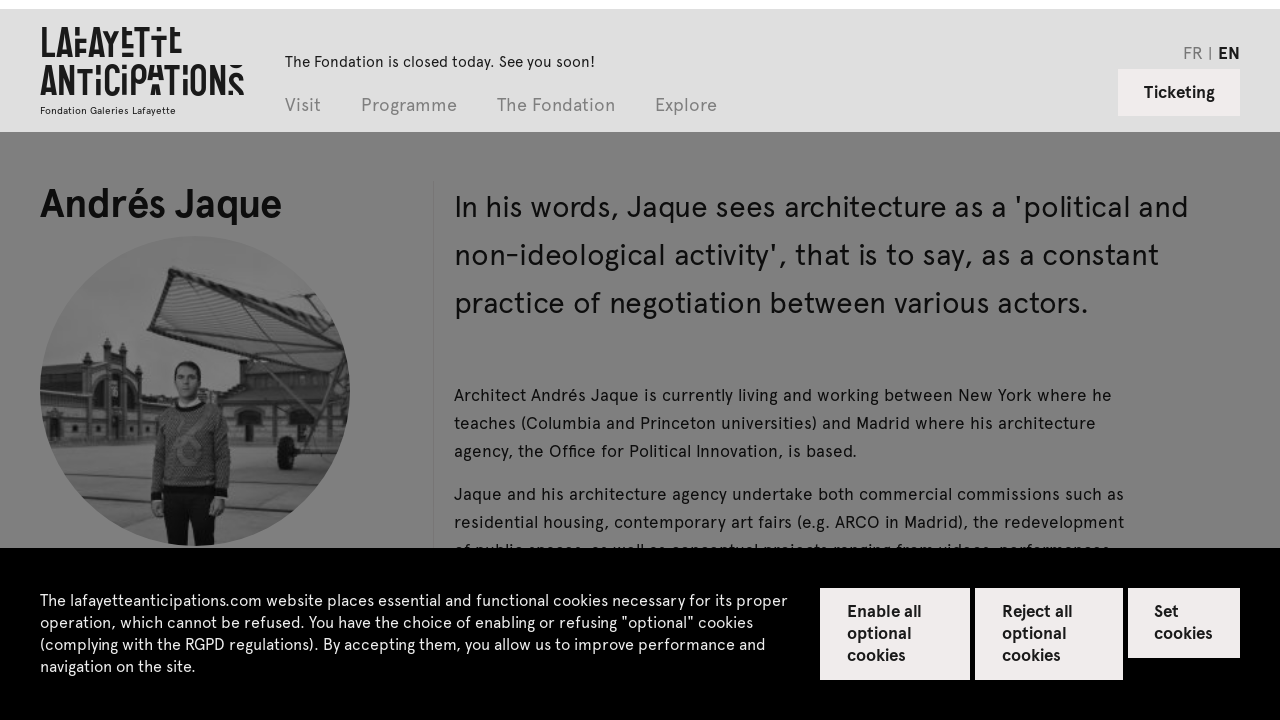

--- FILE ---
content_type: text/html; charset=UTF-8
request_url: https://www.lafayetteanticipations.com/en/artiste/andres-jaque?nid=1633
body_size: 11533
content:
<!DOCTYPE html>
<html  lang="en" dir="ltr">
  <head>
    <meta charset="utf-8" />
<meta name="Generator" content="Drupal 10 (https://www.drupal.org)" />
<meta name="MobileOptimized" content="width" />
<meta name="HandheldFriendly" content="true" />
<meta name="viewport" content="width=device-width, initial-scale=1.0" />
<link rel="icon" href="/sites/default/files/favicon_0.png" type="image/png" />
<link rel="alternate" hreflang="fr" href="https://www.lafayetteanticipations.com/fr/artiste/andres-jaque" />
<link rel="alternate" hreflang="en" href="https://www.lafayetteanticipations.com/en/artiste/andres-jaque" />
<link rel="canonical" href="https://www.lafayetteanticipations.com/en/artiste/andres-jaque" />
<link rel="shortlink" href="https://www.lafayetteanticipations.com/en/node/7591" />

   <title>Andrés Jaque | Lafayette Anticipations</title>
      <meta name="description" content=" In his words, Jaque sees architecture as a &#039;political and non-ideological activity&#039;, that is to say, as a constant practice of negotiation between various actors." />
   <meta property="og:title" content="Andrés Jaque | Lafayette Anticipations" />
   <meta property="og:image" content="https://www.lafayetteanticipations.com/sites/default/files/styles/large/public/media/la_andres_jaque_portrait_cluis_diaz_diaz.jpg?itok=-dcIh6_V" />
   <meta property="og:site_name" content="Lafayette Anticipations" />
   <meta property="og:type" content="article" />
   <meta property="og:url" content="https://www.lafayetteanticipations.com/en/artiste/andres-jaque" />
   <meta property="og:description" content=" In his words, Jaque sees architecture as a &#039;political and non-ideological activity&#039;, that is to say, as a constant practice of negotiation between various actors." />
      <link rel="canonical" href="https://www.lafayetteanticipations.com/en/artiste/andres-jaque"/>
   <meta name="apple-mobile-web-app-capable" content="no"/>
   <meta name="apple-mobile-web-app-status-bar-style" content="black"/>
   <link rel="apple-touch-icon" sizes="180x180" href="/themes/fegl/assets/favicon/apple-touch-icon.png">
   <link rel="icon" type="image/png" sizes="32x32" href="/themes/fegl/assets/favicon/favicon-32x32.png">
   <link rel="icon" type="image/png" sizes="16x16" href="/themes/fegl/assets/favicon/favicon-16x16.png">
   <link rel="manifest" href="/themes/fegl/assets/favicon/site.webmanifest">
   <link rel="mask-icon" href="/themes/fegl/assets/favicon/safari-pinned-tab.svg" color="#5bbad5">
   <meta name="msapplication-TileColor" content="#00aba9">
   <meta name="msapplication-TileImage" content="/themes/fegl/assets/favicon/mstile-144x144.png">
   <meta name="theme-color" content="#ffffff">
  <link rel="stylesheet" media="all" href="/sites/default/files/css/css_VGiRsxg6JUzl2yJB7mbT4c2ZIEwrxYoraXjKttRgyyw.css?delta=0&amp;language=en&amp;theme=fegl&amp;include=eJxLS03P0U_PyU9KzAEAGT0EPw" />
<link rel="stylesheet" media="all" href="https://unpkg.com/orejime@2.1.0/dist/orejime.css" />
<link rel="stylesheet" media="all" href="/themes/fegl/assets/css/orejime.css?t57fzp" id="ojcss" />

  
 
</head>
<body class="role-anonymous lang-en fonts-loading page-node node-type-acteur path-node page-node-type-acteur no-js">
 <a href="#main-content" class="visually-hidden focusable skip-link">
        Skip to main content
      </a>
      
        <div class="dialog-off-canvas-main-canvas" data-off-canvas-main-canvas>
    <header id="header" class="site-header is-fixed">


  <div class="head-horaires row">
    <div class="ft_p2_1 wrap m-hide pb-0">  
       The Fondation is closed today. See you soon!
    </div>
  </div>


	<div class="row">
		<div class="wrap clearfix main-menu-container">

      <div class="is-flex logo_menu_group">

        <a href="/en" id="logo" class="site-logo clearfix">
                      <div class="site-title clearfix">
              Lafayette <br>Anticipations   
            </div>
            <div class="site-subtitle clearfix">  
              Fondation Galeries Lafayette
            </div>
                  </a>
  

        <div id="menu_group" class="menu_group is-flex">
          
          <div class="horaires s-hide m-show">The Fondation is closed today. See you soon!</div>

          <ul class=" nice-menu nice-menu-down nice-menu-menu-header" id="nice-menu-1">
                          <li class="menu-item current-menu-item menuparent ">
                <a href="/en" data-target="subMenuPanel01" >
                    Visit
                </a>

                                  <ul class="menu_child">
                                          <li class="submenu-item ">
                        <a href="/en/practical-information"  class="">
                            <span>Practical information</span>
                        </a>
                      </li>
                                          <li class="submenu-item ">
                        <a href="/en/tours-and-workshops"  class="">
                            <span>Tours & Workshops</span>
                        </a>
                      </li>
                                          <li class="submenu-item ">
                        <a href="/en/education-inclusion"  class="">
                            <span>Education & inclusion</span>
                        </a>
                      </li>
                                          <li class="submenu-item ">
                        <a href="/en/la-librairie"  class="">
                            <span>La Librairie</span>
                        </a>
                      </li>
                                          <li class="submenu-item ">
                        <a href="/en/cafe-restaurant-lafayette-anticipations"  class="">
                            <span>Café-restaurant pluto</span>
                        </a>
                      </li>
                                      </ul>
                              </li>
                          <li class="menu-item current-menu-item menuparent ">
                <a href="/en" data-target="subMenuPanel02" >
                    Programme
                </a>

                                  <ul class="menu_child">
                                          <li class="submenu-item ">
                        <a href="/en/calendar"  class="">
                            <span>Calendar</span>
                        </a>
                      </li>
                                          <li class="submenu-item ">
                        <a href="/en/exposition/meriem-bennani"  class="">
                            <span>Meriem Bennani<span>Exhibition from 22 October 2025 to 8 February 2026</span></span>
                        </a>
                      </li>
                                          <li class="submenu-item ">
                        <a href="/en/exposition/steffani-jemison"  class="">
                            <span>Steffani Jemison<span>Exhibition from 22 October 2025 to 8 February 2026</span></span>
                        </a>
                      </li>
                                          <li class="submenu-item ">
                        <a href="/en/exposition/terre-2025"  class="">
                            <span>Terre<span>Ceramics Market from 6 to 7 December 2025</span>	</span>
                        </a>
                      </li>
                                          <li class="submenu-item ">
                        <a href="/en/exposition/joint-residency-art-explora"  class="">
                            <span>Joint residency with  Art Explora<span>Edition 2025</span></span>
                        </a>
                      </li>
                                      </ul>
                              </li>
                          <li class="menu-item current-menu-item menuparent ">
                <a href="/en" data-target="subMenuPanel03" >
                    The Fondation
                </a>

                                  <ul class="menu_child">
                                          <li class="submenu-item ">
                        <a href="/en/who-are-we"  class="">
                            <span>Who are we?</span>
                        </a>
                      </li>
                                          <li class="submenu-item ">
                        <a href="/en/collection"  class="">
                            <span>Collection</span>
                        </a>
                      </li>
                                          <li class="submenu-item ">
                        <a href="/en/workshops"  class="">
                            <span>Workshops</span>
                        </a>
                      </li>
                                          <li class="submenu-item ">
                        <a href="/en/publishing"  class="">
                            <span>Publishing</span>
                        </a>
                      </li>
                                      </ul>
                              </li>
                          <li class="menu-item current-menu-item menuparent ">
                <a href="/en" data-target="subMenuPanel04" >
                    Explore
                </a>

                                  <ul class="menu_child">
                                          <li class="submenu-item ">
                        <a href="/en/media-library"  class="">
                            <span>Replay</span>
                        </a>
                      </li>
                                          <li class="submenu-item ">
                        <a href="/en/archives"  class="">
                            <span>Archives</span>
                        </a>
                      </li>
                                      </ul>
                              </li>
                      </ul>	


          <nav class="c-footer-uppermenu m-hide">
            <ul class="no-bullets">
                                                                                                  
                <li class="">
                  <a href=/en/press title="" class="active link-inline ft_h5" >
                    Press
                  </a>
                </li>
                                                                                                  
                <li class="">
                  <a href=/en/venue-rental title="" class="active link-inline ft_h5" >
                    Venue rental
                  </a>
                </li>
                          </ul>
          </nav>

				  <div class="switcher_lang_front_noconnect m-hide" style="opacity:1"><ul class="no-bullets c-menu-lang">	    		    	
      <li hreflang="fr" data-drupal-link-query="{&quot;nid&quot;:&quot;1633&quot;}" data-drupal-link-system-path="node/7591" class="nav-item">
          <a href="/fr/artiste/andres-jaque?nid=1633" class="language-link nav-link" hreflang="fr" data-drupal-link-query="{&quot;nid&quot;:&quot;1633&quot;}" data-drupal-link-system-path="node/7591">fr</a>
      </li>	    		    	
      <li hreflang="en" data-drupal-link-query="{&quot;nid&quot;:&quot;1633&quot;}" data-drupal-link-system-path="node/7591" class="nav-item is-active" aria-current="page">
          <a href="/en/artiste/andres-jaque?nid=1633" class="language-link nav-link is-active" hreflang="en" data-drupal-link-query="{&quot;nid&quot;:&quot;1633&quot;}" data-drupal-link-system-path="node/7591" aria-current="page">en</a>
      </li></ul></div>

          <div class="horaires m-hide">The Fondation is closed today. See you soon!</div>

        </div>
      </div>



            <div class="aside-menu s-show m-hide">

        <div role="button" id="js-mobile-menu" class="js-mobile-menu">
          <span></span>
        </div>

                	<a href="http://billetterie.lafayetteanticipations.com/index-css5-lafayetteanticipationsweb-pg1.html" id="billetterie" class="btn--gray clearfix is-on-right" target="_blank">Ticketing</a>
        
      </div>


      <!--   <?php print \Drupal::service('renderer')->render($menu_header_mobile['content']); ?> -->




      			<div class="aside-menu s-hide m-show is-on-right is-flex">
				<div class="switcher_lang_front_noconnect" style="opacity:1"><ul class="no-bullets c-menu-lang">	    		    	
      <li hreflang="fr" data-drupal-link-query="{&quot;nid&quot;:&quot;1633&quot;}" data-drupal-link-system-path="node/7591" class="nav-item">
          <a href="/fr/artiste/andres-jaque?nid=1633" class="language-link nav-link" hreflang="fr" data-drupal-link-query="{&quot;nid&quot;:&quot;1633&quot;}" data-drupal-link-system-path="node/7591">fr</a>
      </li>	    		    	
      <li hreflang="en" data-drupal-link-query="{&quot;nid&quot;:&quot;1633&quot;}" data-drupal-link-system-path="node/7591" class="nav-item is-active" aria-current="page">
          <a href="/en/artiste/andres-jaque?nid=1633" class="language-link nav-link is-active" hreflang="en" data-drupal-link-query="{&quot;nid&quot;:&quot;1633&quot;}" data-drupal-link-system-path="node/7591" aria-current="page">en</a>
      </li></ul></div>
               
                                 				<a href="http://billetterie.lafayetteanticipations.com/index-css5-lafayetteanticipationsweb-pg1.html " id="billetterie" class="btn--gray clearfix is-on-right" target="_blank">Ticketing</a>
							</div>




		</div><!-- .wrap -->
	</div><!-- .row -->

</header>


<div class="after_header"></div>



      
      	          		          		            		            <div class="localtask">    <div data-drupal-messages-fallback class="hidden"></div>

</div>
		            		          
		          		          
		          		          		          	  	
			          	      


<div id="page" class="page-content">


  <div id="main-content" class="artist-artwork" data-nid="7591">


        <div class="mod_nocover"></div>



                <div class="row wrap">
            <div class="s-12col">
                <div class="search_head mb-2 " style="display:none" id="back_collection_search">
                    <a href="/en/collection"><span class="icon-back"></span> Back to search results</a>
                    <a href="javascript:;" class="icon-fermer" id="kill_collection_search"></a>
                </div>
            </div>
        </div>
        
        <div class="row wrap">
            <div class="s-12col">
                <div class="search_head mb-2 wrap" style="display:none" id="back_collection_artist">
                    <a href="/en/collection"><span class="icon-back"></span> Back to Collection</a>
                    <a href="javascript:;" class="icon-fermer" id="kill_collection_artist"></a>
                </div>
            </div>
        </div>
      



          <section class="mod_content">
        <div class="wrapper row">

            <div class="s-12col l-4col mod_title">
              <div class="c-section-title">

                    <div class="c-card-2">

                                                <div class="c-card-title">
                            <h1 class="ft_h2 ">Andrés Jaque</h1>
                        </div>
                        

                                                <div class="c-card-media">
                            <div class="artist_portrait_outer">
                              <div class="ratio_square">
                                <div class="ratio_inner">
                                                                      <img data-src="/sites/default/files/styles/crop_acteur_teaser/public/media/la_andres_jaque_portrait_cluis_diaz_diaz.jpg.jpeg?itok=ZSt1JC1G" alt="Portrait de Andrés Jaque" src="/themes/fegl/assets/img/blank.png" class="is-rounded desaturate b-lazy ">
                                                                  </div>
                              </div>
                            </div>
                        </div>

                                                <div class="c-card-intro">
                            <div class="ft_p1_g">
                                                              <span class="">
                                  Born in 1971 in Madrid (Espagne).
                                </span>
                              
                                                              <span class="">
                                  Lives and works in New York, Madrid (États-Unis, Espagne).
                                </span>
                                                          </div>
                        </div>

                                                                          <div class="c-social-links">
                                                                                                                                                    <a href="http://andresjaque.net/" target="_blank" class="icon-internet" title="Internet"></a>
                                                      </div>
                        

                                                
                    </div>



                                              
              
                              
                 
                                      <div class="c-passedEvent">
                      



<div class="c-card-event">

 	

	<a href="/en/exposition/le-centre-ne-peut-tenir" class="c-card-link pulse_link">


		<div class="c-card-titles">
			<h4 class="ft_h3 hyphenate ">
				The Center Cannot Hold
				<span class="el icon-lien_interne"></span>
			</h4>

			<h5 class="ft_h4 hyphenate "></h5>
		</div>
		
		<div class="c-card-infos">
			<div class="c-card-dates">
				<p class="ft_h5">Group show</p>
				<p class="ft_h5">from 20 Jun to 09 Sep 2018</p>
			</div>
								</div>
	</a>

</div>
                    </div>
                                  

              </div>
            </div>

            <div class="s-12col l-8col mod_aside bordered-left">
              <div class="c-copy mb-2">

                  <div class="c-chapo ft_p3">
                     In his words, Jaque sees architecture as a 'political and non-ideological activity', that is to say, as a constant practice of negotiation between various actors.
                  </div>
                  
                  <div class="ft_p1">
                    <p>Architect Andrés Jaque is currently living and working between New York where he teaches (Columbia and Princeton universities) and Madrid where his architecture agency, the Office for Political Innovation, is based.</p>

<p>Jaque and his architecture agency undertake both commercial commissions such as residential housing, contemporary art fairs (e.g. ARCO in Madrid), the redevelopment of public spaces, as well as conceptual projects ranging from videos, performances, and multimedia installations.</p>

<p>His exhibition&nbsp;<i>Sex and the So-Called City</i> was held at Storefront for Art and Architecture in New York. Addressing the legacy of the eponymous cult TV series of the early 2000s, Jaque examined in this exhibition the then radical urban change experienced by New York under mayor Michael Bloomberg. It is part of a series of works, including <i>Pornified Homes</i> (Oslo Architectural Triennal, 2016) and <i>Intimate Strangers</i> (London Design Museum, 2017) through which Jaque and his office explore the way real estate and online interactions are producing new forms of sexualized urbanisms.</p>

<p>In 2014, Andrés Jaque received the Silver Lion of the Venice Biennale and in 2016, he was awarded with the Frederick Kiesler Architecture and Art Prize. Jaque co-curated the Manifesta 12 biennal in Palermo, together with Ippolito Pestellini, Bregtje van der Haak, and Mirjam Varandinis.</p>

<p>In 2018, he also participated in the show <em>The Center Cannot Hold</em> at Lafayette Anticipations, Paris.</p>
           
                  </div>

              </div>


                            <div class="c-visuels">
         
                

	
		<div class="c-card-4">
			
			<div class="c-card-content">
				<div class="embed-container"><iframe src="https://player.vimeo.com/video/292127176?title=0&byline=0&portrait=0" frameborder="0" webkitallowfullscreen="" mozallowfullscreen="" allowfullscreen="" id="iframe_0" class="vimeo"></iframe></div>
			</div>
		
			<div class="c-card-caption"> 
			
											</div>
		</div>

	
		<div class="c-card-4">
			
			<div class="c-card-content">
				<div class="embed-container"><iframe src="https://player.vimeo.com/video/292127230?title=0&byline=0&portrait=0" frameborder="0" webkitallowfullscreen="" mozallowfullscreen="" allowfullscreen="" id="iframe_1" class="vimeo"></iframe></div>
			</div>
		
			<div class="c-card-caption"> 
			
											</div>
		</div>

	 
 
              </div>


            </div>





        </div><!-- .row -->
      </section> 

    

    


    
      <section class="mod_slider">

        <div class="wrapper row">
        
          <div class="s-12col l-3col mod_title ">
          
          	                                                          				<h2 class="ft_h2">Exhibited at Lafayette Anticipations</h2>
            			                          			  

           
          </div><!-- /.col -->
      

          <div class="s-12col l-9col mod_aside bordered-left ">
      
            <div class="row">
      
              <div class="slide_wrapper--artworks">
      
                <div class="slide_artworks">
    
    							
                    <article class="c-card-artwork ">
                      <a href="/en/oeuvre/transvector?nid=7591" class="c-card-link  ">
                        
                        <div class="c-card-media">
                                                      <picture>
                              <!-- Load jpeg -->
                              <source media="(min-width: 870px)"
                                      srcset="/sites/default/files/styles/oeuvre_exposition_d/public/media/12._andres_jaque-office_for_political_innovation_the_transvector_2018_cpierre_antoine_2.jpg?itok=n4W4L3GF 1x,
                                      /sites/default/files/styles/oeuvre_exposition_d_ret/public/media/12._andres_jaque-office_for_political_innovation_the_transvector_2018_cpierre_antoine_2.jpg?itok=m9qnhnmn 2x"
                                      type="image/jpeg">   
                                                    
                              <!-- small mobile image -->
                              <img class=""
                                  src="/sites/default/files/styles/oeuvre_exposition_m/public/media/12._andres_jaque-office_for_political_innovation_the_transvector_2018_cpierre_antoine_2.jpg.jpeg?itok=nA03boyq"
                                  srcset="/sites/default/files/styles/oeuvre_exposition_m_ret/public/media/12._andres_jaque-office_for_political_innovation_the_transvector_2018_cpierre_antoine_2.jpg.jpeg?itok=p8S9deTa 2x"
                                  alt="Andrés Jaque, Vues de l’installation &quot;Le centre ne peut tenir&quot;, 2018">
                            </picture>
                                      
                            
                                            
                        </div>
                        <figcaption class="c-card-caption">
                          <p class="ft_p6 "><em>The Transvector</em>, 2018</p>
                        </figcaption>
                      </a>
                    </article>

       						
                </div>
              </div>
            </div><!-- .row -->
          </div><!-- .col -->
        </div><!-- .row.wrapper -->            
    </section><!-- /.mod_slider -->
    


              
    


        
    <section class="mod_slider">
		
		  <div class="wrapper row">
		
		    <div class="s-12col l-3col mod_title ">
		      <h2 class="ft_h2">Selection of events</h2>
        </div>
		
        <div class="s-12col l-9col mod_aside bordered-left">
		
          <div class="slide_wrapper">
		
            <div class="slide_medium" data-items="2.25">
		
                                <article class="c-card-1 card-rencontre ">

	<a href="/en/manifestation/around-centre-2" class="c-link">

        <div class="c-card-meta mb-05 ">
            <p class="meta ft_p4">
                                    Talk
                </p>
        </div>

        <div class="c-card-title">
            <h3 class="ft_h5 truncated-line--2 ">Around the Centre #2</h3>
        </div>

        <div class="c-card-media ratio_4_3">
        	            <div class="ratio_inner">
            	                      
                		 <picture>
                                
                                <!-- Load jpeg -->
                                	                                <source media="(min-width: 1535px)"
	                                        srcset="/sites/default/files/styles/teaser_manifestation_1_dl/public/media/arm180908-139.jpg.jpeg?itok=8WRrpcCp 1x, 
	                                                /sites/default/files/styles/teaser_manifestation_1_dl_ret/public/media/arm180908-139.jpg.jpeg?itok=CmT_d13r 2x"
	                                        type="image/jpeg">
	                                <source media="(min-width: 870px)"
	                                        srcset="/sites/default/files/styles/teaser_manifestation_1_d/public/media/arm180908-139.jpg.jpeg?itok=uuJ1Olv6 1x,
	                                                /sites/default/files/styles/teaser_manifestation_1_d_ret/public/media/arm180908-139.jpg.jpeg?itok=kokMHJFK 2x"
	                                        type="image/jpeg">   
                                        
                                <source media="(min-width: 580px)"
                                        srcset="/sites/default/files/styles/teaser_manifestation_2_t/public/media/arm180908-139.jpg.jpeg?itok=yBy6wTj0 1x, 
                                                /sites/default/files/styles/teaser_manifestation_2_t_ret/public/media/arm180908-139.jpg.jpeg?itok=-l73Pmhx 2x"
                                        type="image/jpeg">            

                                <!-- small mobile image -->
                                <img class=""
                                      src="/sites/default/files/styles/teaser_manifestation_2_m/public/media/arm180908-139.jpg.jpeg?itok=qBbk1fN2"
                                      srcset="/sites/default/files/styles/teaser_manifestation_2_m_ret/public/media/arm180908-139.jpg.jpeg?itok=bQcYsIFY 2x"
                                      alt="Autour du Centre #2 dans l&#039;Agora de Lafayette Anticipations, 8 septembre 2018">

                            </picture>	
                            </div>
        </div>

        <div class="c-card-copy">
            <div class="ft_p2_g truncated-line"></div>
        </div>    
        
        <div class="c-card-dates">
            <div class="ft_p1_b">
                                                            <p class="pastDateEvent">Saturday 08 Sep at 8am</p>
                                      
            </div>  
        </div>

             </a>

        <div class="c-card-footer fl-justify">

            <div class="is-flex">
								
                
                

                
	                        	            <div class="c-card-action text-on-right">             
	                        <span class="ft_p1_b_g">
	                        						                    	Free				                    	                        </span>
                        </div>  
	                
			                </div>


                 


        </div>

     

 </article>

         
          
                
		            <article class="c-card-1--empty">
		
		              <div class="hidden">
		                <div class="c-card-meta ">
		                   <p class="meta ft_p4">&nbsp;</p>
		                </div>
		    
		                <div class="c-card-title">
		                  <h3 class="ft_h4 truncated-line--2">&nbsp;</h3>
		                </div>
		              </div>

									   
		
		            </article>
		                            
		        </div><!-- /.slide_medium -->
		      </div><!-- /.slide_wrapper -->
		    </div><!-- /.wrapper -->
		  </div>
		</section><!-- /.mod_slider -->
      
  


        	       

  
      
      <div class="row">
        			
        <div class="clearfix nav_page wrap mb-2 nav_type_exposition_acteur" data-nid="7403"  style="display:none">
        
              <a class="ft_h5 nav_page-next right_arrow is-on-right pulse_link" href="/en/artiste/cooking-sections-0?nid=1633" title="Cooking Sections">next Artist <span class="el icon-lien_interne"></span></a>
            </div><!-- .nav-page -->
      
  
		 
      </div>   
      


</div>  



<script type="application/ld+json">
 {
              "@context": "http://schema.org",
              "@type": "Person",
              "url": "https://www.lafayetteanticipations.com/en/artiste/andres-jaque",    
			  	
              "image": "/sites/default/files/styles/large/public/media/la_andres_jaque_portrait_cluis_diaz_diaz.jpg?itok=-dcIh6_V",
 			                                 "birthDate": "1971-01-29",
               			                  "birthPlace": "Madrid (Espagne)",
              			                              	  						  																				"sameAs": "[http://andresjaque.net/]",
                           "name": "Andrés Jaque",
              "description": " In his words, Jaque sees architecture as a &#039;political and non-ideological activity&#039;, that is to say, as a constant practice of negotiation between various actors."
}
</script>



</div>
    
    



			          		                
     
    
    
  
  
  <footer id="footer1" class="upper-footer has-padding">

    <div class="row wrap">

      <div class="s-12col l-2col mb-1">
        <h4 class="ft_h3">Contact us</h4>
      </div>

      <div class="s-12col l-4col bordered-right">
        <div class="c-footer-adress">
          <div class="ft_p1">
            Lafayette Anticipations – Fondation Galeries Lafayette<br />
9, rue du Plâtre F-75004 Paris<br>            <br>+33 (0)1 42 82 89 98            <br><a href="javascript:;" class="js-modal-trigger get_modal ft_p1_a" data-id="#modal-contact">Get in touch </a>          </div>
        </div>
      </div>

      <div class="s-12col l-6col ">

        <div class="row">

          <div class="s-12col l-2col mb-1">
            <h4 class="ft_h3">Follow us</h4>
          </div>

          <div class="s-12col l-4col ">
            <div class="c-social-links">
              <a href="https://www.instagram.com/lafayetteanticipations/" target="_blank" class="icon-instagram"></a>
              <a href="https://www.facebook.com/lafayetteanticipations/" target="_blank" class="icon-facebook"></a>
              
              <a href="https://www.tiktok.com/@lafayetteanticipations" target="_blank"  class="icon-tiktok"></a>
              <a href="https://open.spotify.com/user/r6fnd67dff3sop9hnkh0pohuo" target="_blank" class="icon-spotify"></a>
              <a href="https://soundcloud.com/lafayetteanticipations" target="_blank" class="icon-soundcloud"></a>
            </div>
			            <div class="">
              <a href="/en/newsletter" class="ft_p1_a">Subscribe to our newsletter</a>
            </div>
                      </div>

        </div>
      </div>
     
  	</div><!-- .row -->
  </footer>
  
  
  <footer id="footer2" class="footer bg--gray has-padding">
  
  	<div class="wrap">

      <div class="row">
      	
        <div class="s-12col">

          <nav class="c-footer-uppermenu">
            <ul class="is-flex no-bullets">
                                                                                                  
                <li class="">
                  <a href=/en/press title="" class="active link-inline ft_h5" >
                    Press
                  </a>
                </li>
                                                                                                  
                <li class="">
                  <a href=/en/venue-rental title="" class="active link-inline ft_h5" >
                    Venue rental
                  </a>
                </li>
                          </ul>
          </nav>

        </div>

      </div>

      <div class="row">
      	
        <div class="s-12col">
        
          <nav class="c-footer-submenu">
            <ul class="is-flex no-bullets">
                                                                                  
                <li class="leaf active ">
                  <a href=/en/credits title="" class="active link-inline ft_p1_g" >
                    Credits
                  </a>
                </li>

                                                                                  
                <li class="leaf active ">
                  <a href=/en/legal-notice title="" class="active link-inline ft_p1_g" >
                    Legal notice
                  </a>
                </li>

                                                                                  
                <li class="leaf active ">
                  <a href=/en/privacy-policy title="" class="active link-inline ft_p1_g" >
                    Privacy policy
                  </a>
                </li>

                                                                                  
                <li class="leaf active ">
                  <a href=/en/tou-tos title="" class="active link-inline ft_p1_g" >
                    CGU / CGV
                  </a>
                </li>

                                                                                  
                <li class="leaf active ">
                  <a href=/en/sitemap title="" class="active link-inline ft_p1_g" >
                    Site map
                  </a>
                </li>

                          </ul> 
          </nav> 
        </div>

      </div>

    </div>
  </footer>
  


    <a href="#" class="btn--up js-up-trigger"><span class="icon-fleche_up"></span></a>
    


            <div id="js-Reader" class="publication_reader hidden">
        <a href="#" id="js-closeReader" class="btn_close icon-close-modal"></a>
        <iframe allowfullscreen allow="fullscreen" src="" frameborder="0" id="js-ReaderIframe"></iframe>
      </div>



      
   <div class="modal slide-modal">  
    <div class="slide-modal_inner wrap row">

        <a href="#" id="modal_close" class="close icon-back--white m-hide"></a>
        <a href="#" id="modal_close" class="s-hide m-show close icon-close-modal"></a>

        <div class="modalslide_outer">
        </div>

        <div class="slide-modal_infos">

          <div class="modal_nav fl-centered">
            <span id="js-item_prev--modal"></span> 
            <span class='item_pager'>
              <span id="slide_nbr"></span> / <span id="data_length"></span> 
            </span>
            <span id="js-item_next--modal"></span>
          </div>
          
          <div class="modal_titles">
            <span id="slide-modal_title" class='slide-modal_title item_type mb-05'></span>  
            <span id="slide-modal_caption" class='slide-modal_caption ft_p1 mb-05'></span> 
            <span id="slide-modal_credits" class='slide-modal_credits'></span>
          </div>  

        </div>

    </div>
  </div>
  
  
  
  
<div class="modal modal-presse" id="modal-contact">
    <div class="inner wrap row">

      <a href="#" id="modal_close" class="close icon-fermer"></a>

      <form id="form-contact" class="m-10col is-centered">

         <div class="row is-flex">

          <div class="m-4col paddinged-right">
            <h4 class="ft_h1 mb-1 copy">
              Get in touch
            </h4>
            
            <div class="ft_p1 mb-1 copy">
              In accordance with the regulations on personal data, we inform you that the information collected about you is collected by Lafayette Anticipations, 9 rue du Plâtre F-75004 Paris, and is subject to computerised processing for the purpose of monitoring your relationship with the Fondation.<br />
<br />
Only persons authorised by Lafayette Anticipations - Galeries Lafayette  Fondation will be recipients of this information and will be able to access it for strictly internal purposes.<br />
<br />
You have the right to access, rectify and delete your data at any time by sending an email to: contact@lafayetteanticipations.com.<br />
<br />
To view our Privacy Policy in detail, you can consult the "GTC / GCS" tab in the footer of the website.
             </div>
          </div>

          <div class="m-6col paddinged-both">
            <div class="input-outer mb-1">
              <label class="mb-03 ft_h4">First Name *</label>
              <input type="text" id="firstname" placeholder="Your first name ..." class="mandatory" tabindex="1"> 
            </div>

            <div class="input-outer mb-1">
              <label class="mb-03 ft_h4">Last Name *</label>
              <input type="text"  id="name" placeholder="Your last name ..." class="mandatory" tabindex="2">
            </div>

            <div class="input-outer mb-1">
              <label class="mb-03 ft_h4">Email *</label>
              <input type="text"  id="email1" placeholder="example@domaine.fr" class="mandatory email" tabindex="3">
            </div>

            <div class="input-outer mb-1">
              <label class="mb-03 ft_h4">Email confirmation *</label> 
              <input type="text"  id="email2" placeholder="example@domaine.fr" class="mandatory email" tabindex="4">
            </div>

            <div class="input-outer mb-1">
              <label class="mb-03 ft_h4">Zip Code *</label> 
              <input type="text"  id="cp" placeholder="Your zip code ..." tabindex="5">
            </div>
            
            <div class="input-outer mb-1">
              <label class="mb-03 ft_h4">Country *</label> 
              <input type="text"  id="pays" placeholder="Your country ..." tabindex="6">
            </div>
            
             <div class="input-outer mb-1">
              <label class="mb-03 ft_h4">Subject *</label> 
              <input type="text"  id="objet" placeholder="Subject of your request ..." tabindex="7">
            </div>
            
            
            <div class="input-outer mb-1">
              <label class="mb-03 ft_h4">Request *</label> 
              <textarea id="message" placeholder="Your request ..." tabindex="8" style="height:100px"></textarea>
            </div>


            <div class="action is-flex mb-1">
              <div> 
                <div class="msg_error ft_p1_b is-hidden">Please fill in all mandatory fields.</div>
                <div class="msg_valid ft_p1 is-hidden">Your message has been sent. You will receive a written reply as soon as possible.</div>
              </div>

              <div class="action_btns">
                <span class="ft_p1">* Required fields</span>
                <a href="#" type="submit" id="" class="btn btn-default ft_h4">Send</a>
              </div>
            </div>   
            
          </div>


        </div><!-- .row -->

                       



      </form>
    </div><!-- /inner -->
</div>               
<!-- .modal-presse -->  



      <div class="modal modal-presse" id="modal-presse">
          <div class="inner wrap row">

            <a href="#" id="modal_close" class="close icon-fermer"></a>

            <form id="form-presse" class="m-12col is-centered">

              <div class="row">

                <div class="s-12col m-4col paddinged-right form-text">
                <!--  
                  <h4 class="ft_h1 mb-1 copy">
                    Get your access code
                  </h4>
                  -->	
                  <div class="ft_p1_b mb-1 copy">
                    Fill in this form to obtain your access code.
<br><br>
<small>This data is collected in order to send you an access code to a restricted area. In accordance with Articles 39 et seq. of the French Data Protection Act no. 78-17 of 6 January 1978, amended in 2004, you have the right to access and rectify any information concerning you, which you may exercise by contacting communication@lafayetteanticipations.com.</small>
                  </div>
                </div>

                <div class="s-12col m-8col paddinged-both">
                
                  <div class="input-outer mb-1">
                    <label class="mb-03 ft_h4">First Name *</label>
                    <input type="text" id="firstname" placeholder="Your first name ..." class="mandatory" tabindex="1"> 
                  </div>

                  <div class="input-outer mb-1">
                    <label class="mb-03 ft_h4">Last Name *</label>
                    <input type="text"  id="name" placeholder="Your last name ..." class="mandatory" tabindex="2">
                  </div>

                  <div class="input-outer mb-1">
                    <label class="mb-03 ft_h4">Email *</label>
                    <input type="text"  id="email1" placeholder="exemple@domaine.fr" class="mandatory email" tabindex="3">
                  </div>

                  <div class="input-outer mb-1">
                    <label class="mb-03 ft_h4">Email confirmation *</label> 
                    <input type="text"  id="email2" placeholder="exemple@domaine.fr" class="mandatory email" tabindex="4">
                  </div>

                  <div class="input-outer mb-1">
                    <label class="mb-03 ft_h4">Firm / Institution / Media *</label> 
                    <input type="text"  id="media" placeholder="" tabindex="5">
                  </div>



                  <div class="action is-flex mb-1">
                    <div> 
                      <div class="msg_error ft_p1_b is-hidden">Please fill in all mandatory fields.</div>
                      <div class="text-on-center msg_valid ft_p1_b is-hidden">Your message has been sent. You will receive a written reply as soon as possible.</div>
                    </div>
                  
                    <div class="action_btns">
                      <span class="ft_p1">* Required fields</span>
                      <a href="#" type="submit" id="" class="btn btn-default ft_h4">Send</a>
                    </div>
                  </div>   
                  

                </div>


              </div><!-- .row -->

                       



            </form>
          </div><!-- /inner -->
      </div><!-- .modal-presse -->   
      
      
      <div class="modal modal-presse" id="modal-acces-presse">
          <div class="inner wrap row">

            <a href="#" id="modal_close" class="close icon-fermer"></a>
            
              <form id="presse_code_form" class="m-10col is-centered">


                  <div class="row">

                    <div class="s-12col m-4col">
                    
                      
                      <div class="ft_p1_b mb-1 copy">
                        <a href="javascript:;" class="ft_p1_a pulse_link" id="link_modal_form_presse">Request password <span class="el icon-lien_interne"></span></a>      
                      </div>
                    </div>

                    <div class="s-12col m-6col">
                    
                      <div class="mb-1">
                        <label class="mb-03 ft_h4">Code d'accès *</label>
                        <input id="code" name="code" type="text" placeholder="Enter password" class="email mandatory  ft_p1" />
                      </div>

                      <div class="msg_code_acces msg_error ft_p1_b">Invalid access code.</div>

                      <div class="text-on-right action mb-1">
                        <span class="ft_p1">* Required fields</span>
                        <a href="#" type="submit" id="valid_code" class="btn btn-default ft_h4">OK</a>
                      </div>   
                      
                    </div>


                    

              </div><!-- .row -->

                       



            </form>
            
     
     
		</div>
	</div>


<!-- Message Cookie -->
<div id="sliding-popup"  class="sliding-popup-bottom"><div>
  <div class="popup-content info">
    <div id="popup-buttons">
      <!--  
      <button type="button" class="agree-button">Accepter</button>
      <button type="button" class="find-more-button find-more-button-processed" onClick="document.location.href='<?php print $cookie_link ?>'">En savoir plus</button>
      -->  
      <a href="javascript:;" class="btn--gray" id="cookie_accept">Accept</a>
       <a href="javascript:;" class="btn--gray" id="cookie_decline">Refuse</a>
          </div>
    <div id="popup-text">
      <p></p>
    </div>
    
  </div>
</div>
</div>

<script>
const urlParams = new URLSearchParams(window.location.search);
if(urlParams.get('rebond')==1){
	document.getElementById('header').style.display = 'none';
	document.getElementById('footer1').style.display = 'none';
	document.getElementById('toolbar-administration').style.display = 'none';
	
}
</script>






  </div>

      

<script type="application/ld+json">
{
  "@context": "http://schema.org",
  "@type": "Organization",
  "name": "Lafayette Anticipations - Fondation d'entreprise Galeries Lafayette",
  "url": "https://www.lafayetteanticipations.com",
  "logo" : "https://www.lafayetteanticipations.com/sites/all/themes/fgl/assets/img/logo_la.png",
  "location": {
    "@type": "Place",
    "name": "Lafayette Anticipations",
    "sameAs": "https://www.lafayetteanticipations.com",
    "address": {
      "@type": "PostalAddress",
      "streetAddress": "9, rue du Plâtre",
      "addressLocality": "PARIS",
      "postalCode": "75004",
      "addressCountry":{
            "@type": "Country",
            "name": "France"
        }
    },
    "geo": {
      "@type": "GeoCoordinates",
      "latitude": "48.859173",
      "longitude": "2.354837"
    }
  },
  "contactPoint": [
    { "@type": "ContactPoint",
      "telephone": "+33 (0)1 57 40 64 17 ",
      "contactType": "customer service"
    }
  ]
}
</script>

<script type="application/json" data-drupal-selector="drupal-settings-json">{"path":{"baseUrl":"\/","pathPrefix":"en\/","currentPath":"node\/7591","currentPathIsAdmin":false,"isFront":false,"currentLanguage":"en","currentQuery":{"nid":"1633"}},"pluralDelimiter":"\u0003","suppressDeprecationErrors":true,"multiselect":{"widths":250},"collection_recherche_min_car":"1","collection_recherche_mosaic_ajax":"20","dernieres_acquisitions":"Latest Acquisitions","termes_recherche":"Search terms","test_view_bloc_promo":1,"orejime":{"cookie_name":"fegl_consent","orejime_bandeau_titre_fr":"","orejime_bandeau_description_fr":"Le site internet lafayetteanticipations.com place des cookies essentiels et fonctionnels n\u00e9cessaires \u00e0 son bon fonctionnement, qui ne peuvent \u00eatre refus\u00e9s. Vous disposez du choix d\u2019activer ou de refuser les cookies \u201coptionnels\u201d (r\u00e9pondant \u00e0 la r\u00e9glementation RGPD). En les acceptant, vous nous permettez d\u2019am\u00e9liorer les performances et la navigation sur le site.","orejime_bandeau_btn_activation_fr":"Activer tous les cookies optionnels","orejime_bandeau_btn_refus_fr":"Refuser tous les cookies optionnels","orejime_bandeau_btn_parametrage_fr":"Param\u00e9trer les cookies","orejime_panneau_titre_fr":"Gestion des cookies","orejime_panneau_description_fr":"\u003Cp\u003EConsultez notre \u003Ca href=\u0022\/fr\/politique-de-confidentialite\u0022 target=\u0022_blank\u0022\u003Epolitique de confidentialit\u00e9\u003C\/a\u003E pour en savoir plus.\u003C\/p\u003E","orejime_panneau_description":"\u003Cp\u003ESee our \u003Ca href=\u0022\/en\/privacy-policy\u0022 target=\u0022_blank\u0022\u003Eprivacy policy\u003C\/a\u003E for more information.\u003C\/p\u003E","orejime_panneau_btn_activation_fr":"Activer tous les cookies optionnels","orejime_panneau_btn_refus_fr":"Refuser tous les cookies optionnels","orejime_panneau_btn_validation_fr":"Confirmer mon choix","orejime_bandeau_titre_en":"","orejime_bandeau_description_en":"The lafayetteanticipations.com website places essential and functional cookies necessary for its proper operation, which cannot be refused.\r\nYou have the choice of enabling or refusing \u0022optional\u0022 cookies (complying with the RGPD regulations). By accepting them, you allow us to improve performance and navigation on the site.","orejime_bandeau_btn_activation_en":"Enable all optional cookies","orejime_bandeau_btn_refus_en":"Reject all optional cookies","orejime_bandeau_btn_parametrage_en":"Set cookies","orejime_panneau_titre_en":"Cookie management","orejime_panneau_description_en":"\u003Cp\u003ESee our \u003Ca href=\u0022\/en\/privacy-policy\u0022 target=\u0022_blank\u0022\u003Eprivacy policy\u003C\/a\u003E for more information.\u003C\/p\u003E","orejime_panneau_btn_activation_en":"Enable all optional cookies","orejime_panneau_btn_refus_en":"Reject all optional cookies","orejime_panneau_btn_validation_en":"Confirm my choice","orejime_app_1_titre_fr":"Cookies essentiels","orejime_app_1_titre_en":"Essential cookies","orejime_app_1_description_fr":"Ces cookies sont n\u00e9cessaires au bon fonctionnement technique  du site Internet, aucune donn\u00e9e n\u0027est transmise \u00e0 un tiers. Seule une obligation d\u0027information s\u0027applique, et ces cookies sont plac\u00e9s d\u00e8s que vous acc\u00e9dez au site Internet.","orejime_app_1_description_en":"These cookies are necessary for the proper technical operation of the website, no data is disclosed on to a third party.\r\nOnly an information need applies, and these cookies are placed as soon as you access the website.","orejime_app_2_titre_fr":"Cookies d\u0027analyse (optionnels)","orejime_app_2_titre_en":"Analysis cookies (optional)","orejime_app_2_description_fr":"Il s\u0027agit de cookies qui nous permettent de savoir combien de fois une page d\u00e9termin\u00e9e a \u00e9t\u00e9 consult\u00e9e. Nous utilisons ces informations uniquement pour am\u00e9liorer le contenu de notre site Internet. Ces cookies ne sont fix\u00e9s que si vous en acceptez le placement.","orejime_app_2_description_en":"These are cookies that allow us to know how many times a certain page has been viewed. We only use this information to improve the content of our website. These cookies are only set if you agree to their placement.","orejime_app_3_titre_fr":"","orejime_app_3_titre_en":"","orejime_app_3_description_fr":"","orejime_app_3_description_en":"","orejime_app_4_titre_fr":"","orejime_app_4_titre_en":"","orejime_app_4_description_fr":"","orejime_app_4_description_en":"","orejime_app_5_titre_fr":"","orejime_app_5_titre_en":"","orejime_app_5_description_fr":"","orejime_app_5_description_en":"","orejime_apps":[{"name":"app_1","required":1,"default":1,"cookies":[""],"optOut":false},{"name":"app_2","required":0,"default":0,"cookies":["_ga","_gat","_gid","__utma","__utmb","__utmc","__utmt","__utmz","_ga_BKY3EBEF8S","_gat_gtag_BKY3EBEF8S","_gat_BKY3EBEF8S","_ga_LGX7XJH4R5"],"optOut":false}]},"user":{"uid":0,"permissionsHash":"0ec7103f50b303dcc7006e485863f155f863a7f9b9aef6d7e88c44a6178c994c"}}</script>
<script src="/sites/default/files/js/js_TqcpR4hHNkVhYSRrdIit2xImRDFDZBF7lF02ha7lPFg.js?scope=footer&amp;delta=0&amp;language=en&amp;theme=fegl&amp;include=eJxLS03P0U_PyU9KzAEAGT0EPw"></script>
<script src="https://unpkg.com/orejime@2.1.0/dist/orejime.js"></script>
<script src="/themes/fegl/assets/js/orejime.js?t57fzp"></script>



 
  <!-- Global site tag (gtag.js) - Google Analytics -->
  <script type="opt-in"
   data-type="application/javascript"
   data-name="app_2"
   data-src="https://www.googletagmanager.com/gtag/js?id=G-5NLESETNJH"></script>
  <script type="opt-in"
   data-type="application/javascript"
   data-name="app_2">
    window.dataLayer = window.dataLayer || [];
    function gtag(){dataLayer.push(arguments);}
    gtag('js', new Date());

    gtag('config', 'G-5NLESETNJH');
  </script>
   </body>

</html>






     
      
      


--- FILE ---
content_type: text/html; charset=UTF-8
request_url: https://player.vimeo.com/video/292127176?title=0&byline=0&portrait=0
body_size: 6212
content:
<!DOCTYPE html>
<html lang="en">
<head>
  <meta charset="utf-8">
  <meta name="viewport" content="width=device-width,initial-scale=1,user-scalable=yes">
  
  <link rel="canonical" href="https://player.vimeo.com/video/292127176">
  <meta name="googlebot" content="noindex,indexifembedded">
  
  
  <title>01_Andrés Jaque-16-9_VOD on Vimeo</title>
  <style>
      body, html, .player, .fallback {
          overflow: hidden;
          width: 100%;
          height: 100%;
          margin: 0;
          padding: 0;
      }
      .fallback {
          
              background-color: transparent;
          
      }
      .player.loading { opacity: 0; }
      .fallback iframe {
          position: fixed;
          left: 0;
          top: 0;
          width: 100%;
          height: 100%;
      }
  </style>
  <link rel="modulepreload" href="https://f.vimeocdn.com/p/4.45.13/js/player.module.js" crossorigin="anonymous">
  <link rel="modulepreload" href="https://f.vimeocdn.com/p/4.45.13/js/vendor.module.js" crossorigin="anonymous">
  <link rel="preload" href="https://f.vimeocdn.com/p/4.45.13/css/player.css" as="style">
</head>

<body>


<div class="vp-placeholder">
    <style>
        .vp-placeholder,
        .vp-placeholder-thumb,
        .vp-placeholder-thumb::before,
        .vp-placeholder-thumb::after {
            position: absolute;
            top: 0;
            bottom: 0;
            left: 0;
            right: 0;
        }
        .vp-placeholder {
            visibility: hidden;
            width: 100%;
            max-height: 100%;
            height: calc(1080 / 1920 * 100vw);
            max-width: calc(1920 / 1080 * 100vh);
            margin: auto;
        }
        .vp-placeholder-carousel {
            display: none;
            background-color: #000;
            position: absolute;
            left: 0;
            right: 0;
            bottom: -60px;
            height: 60px;
        }
    </style>

    

    
        <style>
            .vp-placeholder-thumb {
                overflow: hidden;
                width: 100%;
                max-height: 100%;
                margin: auto;
            }
            .vp-placeholder-thumb::before,
            .vp-placeholder-thumb::after {
                content: "";
                display: block;
                filter: blur(7px);
                margin: 0;
                background: url(https://i.vimeocdn.com/video/728441232-c7e038210d8d6c3592beff122840a0d6f8dd3b0894aaf1ddf6d9f7715888c094-d?mw=80&q=85) 50% 50% / contain no-repeat;
            }
            .vp-placeholder-thumb::before {
                 
                margin: -30px;
            }
        </style>
    

    <div class="vp-placeholder-thumb"></div>
    <div class="vp-placeholder-carousel"></div>
    <script>function placeholderInit(t,h,d,s,n,o){var i=t.querySelector(".vp-placeholder"),v=t.querySelector(".vp-placeholder-thumb");if(h){var p=function(){try{return window.self!==window.top}catch(a){return!0}}(),w=200,y=415,r=60;if(!p&&window.innerWidth>=w&&window.innerWidth<y){i.style.bottom=r+"px",i.style.maxHeight="calc(100vh - "+r+"px)",i.style.maxWidth="calc("+n+" / "+o+" * (100vh - "+r+"px))";var f=t.querySelector(".vp-placeholder-carousel");f.style.display="block"}}if(d){var e=new Image;e.onload=function(){var a=n/o,c=e.width/e.height;if(c<=.95*a||c>=1.05*a){var l=i.getBoundingClientRect(),g=l.right-l.left,b=l.bottom-l.top,m=window.innerWidth/g*100,x=window.innerHeight/b*100;v.style.height="calc("+e.height+" / "+e.width+" * "+m+"vw)",v.style.maxWidth="calc("+e.width+" / "+e.height+" * "+x+"vh)"}i.style.visibility="visible"},e.src=s}else i.style.visibility="visible"}
</script>
    <script>placeholderInit(document,  false ,  true , "https://i.vimeocdn.com/video/728441232-c7e038210d8d6c3592beff122840a0d6f8dd3b0894aaf1ddf6d9f7715888c094-d?mw=80\u0026q=85",  1920 ,  1080 );</script>
</div>

<div id="player" class="player"></div>
<script>window.playerConfig = {"cdn_url":"https://f.vimeocdn.com","vimeo_api_url":"api.vimeo.com","request":{"files":{"dash":{"cdns":{"akfire_interconnect_quic":{"avc_url":"https://vod-adaptive-ak.vimeocdn.com/exp=1762273620~acl=%2F7f861730-0407-4906-b013-e572353f4a06%2F%2A~hmac=148f6eacd1a5f9c8fa3e968988d8785f5a3d8b0d1398280ed647a4ca09fd1471/7f861730-0407-4906-b013-e572353f4a06/v2/playlist/av/primary/playlist.json?omit=av1-hevc\u0026pathsig=8c953e4f~8Fk9Mkoqc8Yf5OckCoJ4z_a7oCXod_0c5ZNjjEjGeUs\u0026r=dXM%3D\u0026rh=1ZxBuW","origin":"gcs","url":"https://vod-adaptive-ak.vimeocdn.com/exp=1762273620~acl=%2F7f861730-0407-4906-b013-e572353f4a06%2F%2A~hmac=148f6eacd1a5f9c8fa3e968988d8785f5a3d8b0d1398280ed647a4ca09fd1471/7f861730-0407-4906-b013-e572353f4a06/v2/playlist/av/primary/playlist.json?pathsig=8c953e4f~8Fk9Mkoqc8Yf5OckCoJ4z_a7oCXod_0c5ZNjjEjGeUs\u0026r=dXM%3D\u0026rh=1ZxBuW"},"fastly_skyfire":{"avc_url":"https://skyfire.vimeocdn.com/1762273620-0xf31a430e8af26eb00f55c464b1ffce471262637a/7f861730-0407-4906-b013-e572353f4a06/v2/playlist/av/primary/playlist.json?omit=av1-hevc\u0026pathsig=8c953e4f~8Fk9Mkoqc8Yf5OckCoJ4z_a7oCXod_0c5ZNjjEjGeUs\u0026r=dXM%3D\u0026rh=1ZxBuW","origin":"gcs","url":"https://skyfire.vimeocdn.com/1762273620-0xf31a430e8af26eb00f55c464b1ffce471262637a/7f861730-0407-4906-b013-e572353f4a06/v2/playlist/av/primary/playlist.json?pathsig=8c953e4f~8Fk9Mkoqc8Yf5OckCoJ4z_a7oCXod_0c5ZNjjEjGeUs\u0026r=dXM%3D\u0026rh=1ZxBuW"}},"default_cdn":"akfire_interconnect_quic","separate_av":true,"streams":[{"profile":"175","id":"98d7b1b9-1048-4274-8698-3509a8bc87e4","fps":25,"quality":"1080p"},{"profile":"174","id":"030e433c-192d-48fc-b8a1-e3e30089e292","fps":25,"quality":"720p"},{"profile":"164","id":"306192f4-7c28-4cde-a150-22d03dee2b08","fps":25,"quality":"360p"},{"profile":"165","id":"48a82973-67e7-4187-8773-5e963b785d38","fps":25,"quality":"540p"}],"streams_avc":[{"profile":"175","id":"98d7b1b9-1048-4274-8698-3509a8bc87e4","fps":25,"quality":"1080p"},{"profile":"174","id":"030e433c-192d-48fc-b8a1-e3e30089e292","fps":25,"quality":"720p"},{"profile":"164","id":"306192f4-7c28-4cde-a150-22d03dee2b08","fps":25,"quality":"360p"},{"profile":"165","id":"48a82973-67e7-4187-8773-5e963b785d38","fps":25,"quality":"540p"}]},"hls":{"cdns":{"akfire_interconnect_quic":{"avc_url":"https://vod-adaptive-ak.vimeocdn.com/exp=1762273620~acl=%2F7f861730-0407-4906-b013-e572353f4a06%2F%2A~hmac=148f6eacd1a5f9c8fa3e968988d8785f5a3d8b0d1398280ed647a4ca09fd1471/7f861730-0407-4906-b013-e572353f4a06/v2/playlist/av/primary/playlist.m3u8?omit=av1-hevc-opus\u0026pathsig=8c953e4f~GWBDzWhBZXkzFhj2zzR6eg2XwWs-SIk1pV-bz9bBukM\u0026r=dXM%3D\u0026rh=1ZxBuW\u0026sf=fmp4","origin":"gcs","url":"https://vod-adaptive-ak.vimeocdn.com/exp=1762273620~acl=%2F7f861730-0407-4906-b013-e572353f4a06%2F%2A~hmac=148f6eacd1a5f9c8fa3e968988d8785f5a3d8b0d1398280ed647a4ca09fd1471/7f861730-0407-4906-b013-e572353f4a06/v2/playlist/av/primary/playlist.m3u8?omit=opus\u0026pathsig=8c953e4f~GWBDzWhBZXkzFhj2zzR6eg2XwWs-SIk1pV-bz9bBukM\u0026r=dXM%3D\u0026rh=1ZxBuW\u0026sf=fmp4"},"fastly_skyfire":{"avc_url":"https://skyfire.vimeocdn.com/1762273620-0xf31a430e8af26eb00f55c464b1ffce471262637a/7f861730-0407-4906-b013-e572353f4a06/v2/playlist/av/primary/playlist.m3u8?omit=av1-hevc-opus\u0026pathsig=8c953e4f~GWBDzWhBZXkzFhj2zzR6eg2XwWs-SIk1pV-bz9bBukM\u0026r=dXM%3D\u0026rh=1ZxBuW\u0026sf=fmp4","origin":"gcs","url":"https://skyfire.vimeocdn.com/1762273620-0xf31a430e8af26eb00f55c464b1ffce471262637a/7f861730-0407-4906-b013-e572353f4a06/v2/playlist/av/primary/playlist.m3u8?omit=opus\u0026pathsig=8c953e4f~GWBDzWhBZXkzFhj2zzR6eg2XwWs-SIk1pV-bz9bBukM\u0026r=dXM%3D\u0026rh=1ZxBuW\u0026sf=fmp4"}},"default_cdn":"akfire_interconnect_quic","separate_av":true}},"file_codecs":{"av1":[],"avc":["98d7b1b9-1048-4274-8698-3509a8bc87e4","030e433c-192d-48fc-b8a1-e3e30089e292","306192f4-7c28-4cde-a150-22d03dee2b08","48a82973-67e7-4187-8773-5e963b785d38"],"hevc":{"dvh1":[],"hdr":[],"sdr":[]}},"lang":"en","referrer":"https://www.lafayetteanticipations.com/en/artiste/andres-jaque?nid=1633","cookie_domain":".vimeo.com","signature":"56cedeb36d8b453e21c18fd9f190e44f","timestamp":1762270020,"expires":3600,"thumb_preview":{"url":"https://videoapi-sprites.vimeocdn.com/video-sprites/image/9c89fb9a-4530-4138-b00a-3dcca7eb0f7d.0.jpeg?ClientID=sulu\u0026Expires=1762273620\u0026Signature=9589de00445c4aa48f12b834daf52484fce4a4eb","height":2880,"width":4260,"frame_height":240,"frame_width":426,"columns":10,"frames":120},"currency":"USD","session":"5c3a6392de3f5e9eaaf83edfd4138cab79fb4de91762270020","cookie":{"volume":1,"quality":null,"hd":0,"captions":null,"transcript":null,"captions_styles":{"color":null,"fontSize":null,"fontFamily":null,"fontOpacity":null,"bgOpacity":null,"windowColor":null,"windowOpacity":null,"bgColor":null,"edgeStyle":null},"audio_language":null,"audio_kind":null,"qoe_survey_vote":0,"languages_toast":0},"build":{"backend":"6695b8e","js":"4.45.13"},"urls":{"js":"https://f.vimeocdn.com/p/4.45.13/js/player.js","js_base":"https://f.vimeocdn.com/p/4.45.13/js","js_module":"https://f.vimeocdn.com/p/4.45.13/js/player.module.js","js_vendor_module":"https://f.vimeocdn.com/p/4.45.13/js/vendor.module.js","locales_js":{"de-DE":"https://f.vimeocdn.com/p/4.45.13/js/player.de-DE.js","en":"https://f.vimeocdn.com/p/4.45.13/js/player.js","es":"https://f.vimeocdn.com/p/4.45.13/js/player.es.js","fr-FR":"https://f.vimeocdn.com/p/4.45.13/js/player.fr-FR.js","ja-JP":"https://f.vimeocdn.com/p/4.45.13/js/player.ja-JP.js","ko-KR":"https://f.vimeocdn.com/p/4.45.13/js/player.ko-KR.js","pt-BR":"https://f.vimeocdn.com/p/4.45.13/js/player.pt-BR.js","zh-CN":"https://f.vimeocdn.com/p/4.45.13/js/player.zh-CN.js"},"ambisonics_js":"https://f.vimeocdn.com/p/external/ambisonics.min.js","barebone_js":"https://f.vimeocdn.com/p/4.45.13/js/barebone.js","chromeless_js":"https://f.vimeocdn.com/p/4.45.13/js/chromeless.js","three_js":"https://f.vimeocdn.com/p/external/three.rvimeo.min.js","vuid_js":"https://f.vimeocdn.com/js_opt/modules/utils/vuid.min.js","hive_sdk":"https://f.vimeocdn.com/p/external/hive-sdk.js","hive_interceptor":"https://f.vimeocdn.com/p/external/hive-interceptor.js","proxy":"https://player.vimeo.com/static/proxy.html","css":"https://f.vimeocdn.com/p/4.45.13/css/player.css","chromeless_css":"https://f.vimeocdn.com/p/4.45.13/css/chromeless.css","fresnel":"https://arclight.vimeo.com/add/player-stats","player_telemetry_url":"https://arclight.vimeo.com/player-events","telemetry_base":"https://lensflare.vimeo.com"},"flags":{"plays":1,"dnt":0,"autohide_controls":0,"preload_video":"metadata_on_hover","qoe_survey_forced":0,"ai_widget":0,"ecdn_delta_updates":0,"disable_mms":0,"check_clip_skipping_forward":0},"country":"US","client":{"ip":"3.19.255.196"},"ab_tests":{},"atid":"4071131356.1762270020","ai_widget_signature":"79abf1c92e6139ee4f9b14f9f03dc34efc55b701cd490d88320321b00c23cce9_1762273620","config_refresh_url":"https://player.vimeo.com/video/292127176/config/request?atid=4071131356.1762270020\u0026expires=3600\u0026referrer=https%3A%2F%2Fwww.lafayetteanticipations.com%2Fen%2Fartiste%2Fandres-jaque%3Fnid%3D1633\u0026session=5c3a6392de3f5e9eaaf83edfd4138cab79fb4de91762270020\u0026signature=56cedeb36d8b453e21c18fd9f190e44f\u0026time=1762270020\u0026v=1"},"player_url":"player.vimeo.com","video":{"id":292127176,"title":"01_Andrés Jaque-16-9_VOD","width":1920,"height":1080,"duration":135,"url":"","share_url":"https://vimeo.com/292127176","embed_code":"\u003ciframe title=\"vimeo-player\" src=\"https://player.vimeo.com/video/292127176?h=c1c2aaa909\" width=\"640\" height=\"360\" frameborder=\"0\" referrerpolicy=\"strict-origin-when-cross-origin\" allow=\"autoplay; fullscreen; picture-in-picture; clipboard-write; encrypted-media; web-share\"   allowfullscreen\u003e\u003c/iframe\u003e","default_to_hd":0,"privacy":"disable","embed_permission":"whitelist","thumbnail_url":"https://i.vimeocdn.com/video/728441232-c7e038210d8d6c3592beff122840a0d6f8dd3b0894aaf1ddf6d9f7715888c094-d","owner":{"id":25310936,"name":"Lafayette Anticipations","img":"https://i.vimeocdn.com/portrait/23655934_60x60?sig=bd1c0db4f4cf1bfd03eb424e8e6fb553c30cddca9ed5261696c33af9e91a5d04\u0026v=1\u0026region=us","img_2x":"https://i.vimeocdn.com/portrait/23655934_60x60?sig=bd1c0db4f4cf1bfd03eb424e8e6fb553c30cddca9ed5261696c33af9e91a5d04\u0026v=1\u0026region=us","url":"https://vimeo.com/lafayetteanticipations","account_type":"live_premium"},"spatial":0,"live_event":null,"version":{"current":null,"available":[{"id":29335103,"file_id":1108355334,"is_current":true}]},"unlisted_hash":null,"rating":{"id":6},"fps":25,"bypass_token":"eyJ0eXAiOiJKV1QiLCJhbGciOiJIUzI1NiJ9.eyJjbGlwX2lkIjoyOTIxMjcxNzYsImV4cCI6MTc2MjI3MzY4MH0.MQEnGlUzGoLqxxiC20oYwSIVg_k5VI-EBJNdGACwZOE","channel_layout":"stereo","ai":0,"locale":""},"user":{"id":0,"team_id":0,"team_origin_user_id":0,"account_type":"none","liked":0,"watch_later":0,"owner":0,"mod":0,"logged_in":0,"private_mode_enabled":0,"vimeo_api_client_token":"eyJhbGciOiJIUzI1NiIsInR5cCI6IkpXVCJ9.eyJzZXNzaW9uX2lkIjoiNWMzYTYzOTJkZTNmNWU5ZWFhZjgzZWRmZDQxMzhjYWI3OWZiNGRlOTE3NjIyNzAwMjAiLCJleHAiOjE3NjIyNzM2MjAsImFwcF9pZCI6MTE4MzU5LCJzY29wZXMiOiJwdWJsaWMgc3RhdHMifQ.OUdf-NdIyipG1zDP1Th-zmUZhyLE9tfAQOfebmD3ayo"},"view":1,"vimeo_url":"vimeo.com","embed":{"autoplay":0,"autopause":1,"dnt":0,"editor":0,"keyboard":1,"log_plays":1,"loop":0,"muted":0,"on_site":0,"texttrack":"","transparent":1,"outro":"nothing","playsinline":1,"quality":null,"player_id":"","api":null,"app_id":"","color":"83f8dd","color_one":"000000","color_two":"83f8dd","color_three":"ffffff","color_four":"000000","context":"embed.main","settings":{"auto_pip":1,"badge":0,"byline":0,"collections":0,"color":0,"force_color_one":0,"force_color_two":0,"force_color_three":0,"force_color_four":0,"embed":0,"fullscreen":1,"like":0,"logo":0,"playbar":1,"portrait":0,"pip":1,"share":0,"spatial_compass":0,"spatial_label":0,"speed":0,"title":0,"volume":1,"watch_later":0,"watch_full_video":1,"controls":1,"airplay":1,"audio_tracks":1,"chapters":1,"chromecast":1,"cc":1,"transcript":1,"quality":1,"play_button_position":0,"ask_ai":0,"skipping_forward":1,"debug_payload_collection_policy":"default"},"create_interactive":{"has_create_interactive":false,"viddata_url":""},"min_quality":null,"max_quality":null,"initial_quality":null,"prefer_mms":1}}</script>
<script>const fullscreenSupported="exitFullscreen"in document||"webkitExitFullscreen"in document||"webkitCancelFullScreen"in document||"mozCancelFullScreen"in document||"msExitFullscreen"in document||"webkitEnterFullScreen"in document.createElement("video");var isIE=checkIE(window.navigator.userAgent),incompatibleBrowser=!fullscreenSupported||isIE;window.noModuleLoading=!1,window.dynamicImportSupported=!1,window.isInIFrame=function(){try{return window.self!==window.top}catch(e){return!0}}(),!window.isInIFrame&&/twitter/i.test(navigator.userAgent)&&window.playerConfig.video.url&&(window.location=window.playerConfig.video.url),window.playerConfig.request.lang&&document.documentElement.setAttribute("lang",window.playerConfig.request.lang),window.loadScript=function(e){var n=document.getElementsByTagName("script")[0];n&&n.parentNode?n.parentNode.insertBefore(e,n):document.head.appendChild(e)},window.loadVUID=function(){if(!window.playerConfig.request.flags.dnt&&!window.playerConfig.embed.dnt){window._vuid=[["pid",window.playerConfig.request.session]];var e=document.createElement("script");e.async=!0,e.src=window.playerConfig.request.urls.vuid_js,window.loadScript(e)}},window.loadCSS=function(e,n){var i={cssDone:!1,startTime:new Date().getTime(),link:e.createElement("link")};return i.link.rel="stylesheet",i.link.href=n,e.getElementsByTagName("head")[0].appendChild(i.link),i.link.onload=function(){i.cssDone=!0},i},window.loadLegacyJS=function(e,n){if(incompatibleBrowser){var i=e.querySelector(".vp-placeholder");i&&i.parentNode&&i.parentNode.removeChild(i);let o=`/video/${window.playerConfig.video.id}/fallback`;window.playerConfig.request.referrer&&(o+=`?referrer=${window.playerConfig.request.referrer}`),n.innerHTML=`<div class="fallback"><iframe title="unsupported message" src="${o}" frameborder="0"></iframe></div>`}else{n.className="player loading";var t=window.loadCSS(e,window.playerConfig.request.urls.css),r=e.createElement("script"),a=!1;r.src=window.playerConfig.request.urls.js,window.loadScript(r),r["onreadystatechange"in r?"onreadystatechange":"onload"]=function(){!a&&(!this.readyState||this.readyState==="loaded"||this.readyState==="complete")&&(a=!0,playerObject=new VimeoPlayer(n,window.playerConfig,t.cssDone||{link:t.link,startTime:t.startTime}))},window.loadVUID()}};function checkIE(e){e=e&&e.toLowerCase?e.toLowerCase():"";function n(r){return r=r.toLowerCase(),new RegExp(r).test(e);return browserRegEx}var i=n("msie")?parseFloat(e.replace(/^.*msie (\d+).*$/,"$1")):!1,t=n("trident")?parseFloat(e.replace(/^.*trident\/(\d+)\.(\d+).*$/,"$1.$2"))+4:!1;return i||t}
</script>
<script nomodule>
  window.noModuleLoading = true;
  var playerEl = document.getElementById('player');
  window.loadLegacyJS(document, playerEl);
</script>
<script type="module">try{import("").catch(()=>{})}catch(t){}window.dynamicImportSupported=!0;
</script>
<script type="module">if(!window.dynamicImportSupported){if(!window.noModuleLoading){window.noModuleLoading=!0;var playerEl=document.getElementById("player");window.loadLegacyJS(document,playerEl)}var moduleScriptLoader=document.getElementById("js-module-block");moduleScriptLoader&&moduleScriptLoader.parentElement.removeChild(moduleScriptLoader)}
</script>
<script type="module" id="js-module-block">if(!window.noModuleLoading&&window.dynamicImportSupported){const n=document.getElementById("player"),e=window.loadCSS(document,window.playerConfig.request.urls.css);import(window.playerConfig.request.urls.js_module).then(function(o){new o.VimeoPlayer(n,window.playerConfig,e.cssDone||{link:e.link,startTime:e.startTime}),window.loadVUID()}).catch(function(o){throw/TypeError:[A-z ]+import[A-z ]+module/gi.test(o)&&window.loadLegacyJS(document,n),o})}
</script>

<script type="application/ld+json">{"embedUrl":"https://player.vimeo.com/video/292127176?h=c1c2aaa909","thumbnailUrl":"https://i.vimeocdn.com/video/728441232-c7e038210d8d6c3592beff122840a0d6f8dd3b0894aaf1ddf6d9f7715888c094-d?f=webp","name":"01_Andrés Jaque-16-9_VOD","description":"This is \"01_Andrés Jaque-16-9_VOD\" by \"Lafayette Anticipations\" on Vimeo, the home for high quality videos and the people who love them.","duration":"PT135S","uploadDate":"2018-09-27T09:52:58-04:00","@context":"https://schema.org/","@type":"VideoObject"}</script>

</body>
</html>


--- FILE ---
content_type: text/html; charset=UTF-8
request_url: https://player.vimeo.com/video/292127230?title=0&byline=0&portrait=0
body_size: 6203
content:
<!DOCTYPE html>
<html lang="en">
<head>
  <meta charset="utf-8">
  <meta name="viewport" content="width=device-width,initial-scale=1,user-scalable=yes">
  
  <link rel="canonical" href="https://player.vimeo.com/video/292127230">
  <meta name="googlebot" content="noindex,indexifembedded">
  
  
  <title>02_Andrés Jaque-16-9_VOD on Vimeo</title>
  <style>
      body, html, .player, .fallback {
          overflow: hidden;
          width: 100%;
          height: 100%;
          margin: 0;
          padding: 0;
      }
      .fallback {
          
              background-color: transparent;
          
      }
      .player.loading { opacity: 0; }
      .fallback iframe {
          position: fixed;
          left: 0;
          top: 0;
          width: 100%;
          height: 100%;
      }
  </style>
  <link rel="modulepreload" href="https://f.vimeocdn.com/p/4.45.13/js/player.module.js" crossorigin="anonymous">
  <link rel="modulepreload" href="https://f.vimeocdn.com/p/4.45.13/js/vendor.module.js" crossorigin="anonymous">
  <link rel="preload" href="https://f.vimeocdn.com/p/4.45.13/css/player.css" as="style">
</head>

<body>


<div class="vp-placeholder">
    <style>
        .vp-placeholder,
        .vp-placeholder-thumb,
        .vp-placeholder-thumb::before,
        .vp-placeholder-thumb::after {
            position: absolute;
            top: 0;
            bottom: 0;
            left: 0;
            right: 0;
        }
        .vp-placeholder {
            visibility: hidden;
            width: 100%;
            max-height: 100%;
            height: calc(1080 / 1920 * 100vw);
            max-width: calc(1920 / 1080 * 100vh);
            margin: auto;
        }
        .vp-placeholder-carousel {
            display: none;
            background-color: #000;
            position: absolute;
            left: 0;
            right: 0;
            bottom: -60px;
            height: 60px;
        }
    </style>

    

    
        <style>
            .vp-placeholder-thumb {
                overflow: hidden;
                width: 100%;
                max-height: 100%;
                margin: auto;
            }
            .vp-placeholder-thumb::before,
            .vp-placeholder-thumb::after {
                content: "";
                display: block;
                filter: blur(7px);
                margin: 0;
                background: url(https://i.vimeocdn.com/video/728441312-a487402c15028b5fb41888e4f18613d15a57e22effae9a08124b4857a1f61b28-d?mw=80&q=85) 50% 50% / contain no-repeat;
            }
            .vp-placeholder-thumb::before {
                 
                margin: -30px;
            }
        </style>
    

    <div class="vp-placeholder-thumb"></div>
    <div class="vp-placeholder-carousel"></div>
    <script>function placeholderInit(t,h,d,s,n,o){var i=t.querySelector(".vp-placeholder"),v=t.querySelector(".vp-placeholder-thumb");if(h){var p=function(){try{return window.self!==window.top}catch(a){return!0}}(),w=200,y=415,r=60;if(!p&&window.innerWidth>=w&&window.innerWidth<y){i.style.bottom=r+"px",i.style.maxHeight="calc(100vh - "+r+"px)",i.style.maxWidth="calc("+n+" / "+o+" * (100vh - "+r+"px))";var f=t.querySelector(".vp-placeholder-carousel");f.style.display="block"}}if(d){var e=new Image;e.onload=function(){var a=n/o,c=e.width/e.height;if(c<=.95*a||c>=1.05*a){var l=i.getBoundingClientRect(),g=l.right-l.left,b=l.bottom-l.top,m=window.innerWidth/g*100,x=window.innerHeight/b*100;v.style.height="calc("+e.height+" / "+e.width+" * "+m+"vw)",v.style.maxWidth="calc("+e.width+" / "+e.height+" * "+x+"vh)"}i.style.visibility="visible"},e.src=s}else i.style.visibility="visible"}
</script>
    <script>placeholderInit(document,  false ,  true , "https://i.vimeocdn.com/video/728441312-a487402c15028b5fb41888e4f18613d15a57e22effae9a08124b4857a1f61b28-d?mw=80\u0026q=85",  1920 ,  1080 );</script>
</div>

<div id="player" class="player"></div>
<script>window.playerConfig = {"cdn_url":"https://f.vimeocdn.com","vimeo_api_url":"api.vimeo.com","request":{"files":{"dash":{"cdns":{"akfire_interconnect_quic":{"avc_url":"https://vod-adaptive-ak.vimeocdn.com/exp=1762273620~acl=%2F6dffd534-737f-4b16-8089-ca1d82d1b0df%2F%2A~hmac=41fc8e4ce3d60c8d690d3857ab7c64d05ab085de426bf2bbf89ddc3b9810a61b/6dffd534-737f-4b16-8089-ca1d82d1b0df/v2/playlist/av/primary/playlist.json?omit=av1-hevc\u0026pathsig=8c953e4f~oiZW5ZnJDi-ccJJzTrljQpChLNSIXjZZu_Xdc3bNbBk\u0026r=dXM%3D\u0026rh=1cggud","origin":"gcs","url":"https://vod-adaptive-ak.vimeocdn.com/exp=1762273620~acl=%2F6dffd534-737f-4b16-8089-ca1d82d1b0df%2F%2A~hmac=41fc8e4ce3d60c8d690d3857ab7c64d05ab085de426bf2bbf89ddc3b9810a61b/6dffd534-737f-4b16-8089-ca1d82d1b0df/v2/playlist/av/primary/playlist.json?pathsig=8c953e4f~oiZW5ZnJDi-ccJJzTrljQpChLNSIXjZZu_Xdc3bNbBk\u0026r=dXM%3D\u0026rh=1cggud"},"fastly_skyfire":{"avc_url":"https://skyfire.vimeocdn.com/1762273620-0x63f444f6b15bffdfd909b6cb30f1fc756f0fac15/6dffd534-737f-4b16-8089-ca1d82d1b0df/v2/playlist/av/primary/playlist.json?omit=av1-hevc\u0026pathsig=8c953e4f~oiZW5ZnJDi-ccJJzTrljQpChLNSIXjZZu_Xdc3bNbBk\u0026r=dXM%3D\u0026rh=1cggud","origin":"gcs","url":"https://skyfire.vimeocdn.com/1762273620-0x63f444f6b15bffdfd909b6cb30f1fc756f0fac15/6dffd534-737f-4b16-8089-ca1d82d1b0df/v2/playlist/av/primary/playlist.json?pathsig=8c953e4f~oiZW5ZnJDi-ccJJzTrljQpChLNSIXjZZu_Xdc3bNbBk\u0026r=dXM%3D\u0026rh=1cggud"}},"default_cdn":"akfire_interconnect_quic","separate_av":true,"streams":[{"profile":"175","id":"2f3184fd-c618-4a9f-a9dd-1abd26582c29","fps":25,"quality":"1080p"},{"profile":"165","id":"6cc5d62d-384d-492c-b6d7-9ae2d6a96198","fps":25,"quality":"540p"},{"profile":"164","id":"c5694922-0232-4d34-a526-3612f8412668","fps":25,"quality":"360p"},{"profile":"174","id":"ead131ac-c77c-40d3-9b5d-6739f14b0a0f","fps":25,"quality":"720p"}],"streams_avc":[{"profile":"175","id":"2f3184fd-c618-4a9f-a9dd-1abd26582c29","fps":25,"quality":"1080p"},{"profile":"165","id":"6cc5d62d-384d-492c-b6d7-9ae2d6a96198","fps":25,"quality":"540p"},{"profile":"164","id":"c5694922-0232-4d34-a526-3612f8412668","fps":25,"quality":"360p"},{"profile":"174","id":"ead131ac-c77c-40d3-9b5d-6739f14b0a0f","fps":25,"quality":"720p"}]},"hls":{"cdns":{"akfire_interconnect_quic":{"avc_url":"https://vod-adaptive-ak.vimeocdn.com/exp=1762273620~acl=%2F6dffd534-737f-4b16-8089-ca1d82d1b0df%2F%2A~hmac=41fc8e4ce3d60c8d690d3857ab7c64d05ab085de426bf2bbf89ddc3b9810a61b/6dffd534-737f-4b16-8089-ca1d82d1b0df/v2/playlist/av/primary/playlist.m3u8?omit=av1-hevc-opus\u0026pathsig=8c953e4f~27f9pONz1YZPVPcXcHE9iEwcb7fhiE7c-L7fKPFwFbE\u0026r=dXM%3D\u0026rh=1cggud\u0026sf=fmp4","origin":"gcs","url":"https://vod-adaptive-ak.vimeocdn.com/exp=1762273620~acl=%2F6dffd534-737f-4b16-8089-ca1d82d1b0df%2F%2A~hmac=41fc8e4ce3d60c8d690d3857ab7c64d05ab085de426bf2bbf89ddc3b9810a61b/6dffd534-737f-4b16-8089-ca1d82d1b0df/v2/playlist/av/primary/playlist.m3u8?omit=opus\u0026pathsig=8c953e4f~27f9pONz1YZPVPcXcHE9iEwcb7fhiE7c-L7fKPFwFbE\u0026r=dXM%3D\u0026rh=1cggud\u0026sf=fmp4"},"fastly_skyfire":{"avc_url":"https://skyfire.vimeocdn.com/1762273620-0x63f444f6b15bffdfd909b6cb30f1fc756f0fac15/6dffd534-737f-4b16-8089-ca1d82d1b0df/v2/playlist/av/primary/playlist.m3u8?omit=av1-hevc-opus\u0026pathsig=8c953e4f~27f9pONz1YZPVPcXcHE9iEwcb7fhiE7c-L7fKPFwFbE\u0026r=dXM%3D\u0026rh=1cggud\u0026sf=fmp4","origin":"gcs","url":"https://skyfire.vimeocdn.com/1762273620-0x63f444f6b15bffdfd909b6cb30f1fc756f0fac15/6dffd534-737f-4b16-8089-ca1d82d1b0df/v2/playlist/av/primary/playlist.m3u8?omit=opus\u0026pathsig=8c953e4f~27f9pONz1YZPVPcXcHE9iEwcb7fhiE7c-L7fKPFwFbE\u0026r=dXM%3D\u0026rh=1cggud\u0026sf=fmp4"}},"default_cdn":"akfire_interconnect_quic","separate_av":true}},"file_codecs":{"av1":[],"avc":["2f3184fd-c618-4a9f-a9dd-1abd26582c29","6cc5d62d-384d-492c-b6d7-9ae2d6a96198","c5694922-0232-4d34-a526-3612f8412668","ead131ac-c77c-40d3-9b5d-6739f14b0a0f"],"hevc":{"dvh1":[],"hdr":[],"sdr":[]}},"lang":"en","referrer":"https://www.lafayetteanticipations.com/en/artiste/andres-jaque?nid=1633","cookie_domain":".vimeo.com","signature":"2dc9b0750f6ee0c02f118e29cc40f68e","timestamp":1762270020,"expires":3600,"thumb_preview":{"url":"https://videoapi-sprites.vimeocdn.com/video-sprites/image/20cc45fa-4a3c-42db-aa62-8f9f96f17374.0.jpeg?ClientID=sulu\u0026Expires=1762273620\u0026Signature=9802ada576109a70b909e364fe50d1c7081799f7","height":2880,"width":4260,"frame_height":240,"frame_width":426,"columns":10,"frames":120},"currency":"USD","session":"d0a842045048f965abd7af43c0c447de3bd7039d1762270020","cookie":{"volume":1,"quality":null,"hd":0,"captions":null,"transcript":null,"captions_styles":{"color":null,"fontSize":null,"fontFamily":null,"fontOpacity":null,"bgOpacity":null,"windowColor":null,"windowOpacity":null,"bgColor":null,"edgeStyle":null},"audio_language":null,"audio_kind":null,"qoe_survey_vote":0,"languages_toast":0},"build":{"backend":"6695b8e","js":"4.45.13"},"urls":{"js":"https://f.vimeocdn.com/p/4.45.13/js/player.js","js_base":"https://f.vimeocdn.com/p/4.45.13/js","js_module":"https://f.vimeocdn.com/p/4.45.13/js/player.module.js","js_vendor_module":"https://f.vimeocdn.com/p/4.45.13/js/vendor.module.js","locales_js":{"de-DE":"https://f.vimeocdn.com/p/4.45.13/js/player.de-DE.js","en":"https://f.vimeocdn.com/p/4.45.13/js/player.js","es":"https://f.vimeocdn.com/p/4.45.13/js/player.es.js","fr-FR":"https://f.vimeocdn.com/p/4.45.13/js/player.fr-FR.js","ja-JP":"https://f.vimeocdn.com/p/4.45.13/js/player.ja-JP.js","ko-KR":"https://f.vimeocdn.com/p/4.45.13/js/player.ko-KR.js","pt-BR":"https://f.vimeocdn.com/p/4.45.13/js/player.pt-BR.js","zh-CN":"https://f.vimeocdn.com/p/4.45.13/js/player.zh-CN.js"},"ambisonics_js":"https://f.vimeocdn.com/p/external/ambisonics.min.js","barebone_js":"https://f.vimeocdn.com/p/4.45.13/js/barebone.js","chromeless_js":"https://f.vimeocdn.com/p/4.45.13/js/chromeless.js","three_js":"https://f.vimeocdn.com/p/external/three.rvimeo.min.js","vuid_js":"https://f.vimeocdn.com/js_opt/modules/utils/vuid.min.js","hive_sdk":"https://f.vimeocdn.com/p/external/hive-sdk.js","hive_interceptor":"https://f.vimeocdn.com/p/external/hive-interceptor.js","proxy":"https://player.vimeo.com/static/proxy.html","css":"https://f.vimeocdn.com/p/4.45.13/css/player.css","chromeless_css":"https://f.vimeocdn.com/p/4.45.13/css/chromeless.css","fresnel":"https://arclight.vimeo.com/add/player-stats","player_telemetry_url":"https://arclight.vimeo.com/player-events","telemetry_base":"https://lensflare.vimeo.com"},"flags":{"plays":1,"dnt":0,"autohide_controls":0,"preload_video":"metadata_on_hover","qoe_survey_forced":0,"ai_widget":0,"ecdn_delta_updates":0,"disable_mms":0,"check_clip_skipping_forward":0},"country":"US","client":{"ip":"3.19.255.196"},"ab_tests":{},"atid":"2062962789.1762270020","ai_widget_signature":"b6caa3a2a4f9ec3ad1db9c296262a2a563a211995dcc86a4c12dbc2cd55b174a_1762273620","config_refresh_url":"https://player.vimeo.com/video/292127230/config/request?atid=2062962789.1762270020\u0026expires=3600\u0026referrer=https%3A%2F%2Fwww.lafayetteanticipations.com%2Fen%2Fartiste%2Fandres-jaque%3Fnid%3D1633\u0026session=d0a842045048f965abd7af43c0c447de3bd7039d1762270020\u0026signature=2dc9b0750f6ee0c02f118e29cc40f68e\u0026time=1762270020\u0026v=1"},"player_url":"player.vimeo.com","video":{"id":292127230,"title":"02_Andrés Jaque-16-9_VOD","width":1920,"height":1080,"duration":82,"url":"","share_url":"https://vimeo.com/292127230","embed_code":"\u003ciframe title=\"vimeo-player\" src=\"https://player.vimeo.com/video/292127230?h=dbbb944562\" width=\"640\" height=\"360\" frameborder=\"0\" referrerpolicy=\"strict-origin-when-cross-origin\" allow=\"autoplay; fullscreen; picture-in-picture; clipboard-write; encrypted-media; web-share\"   allowfullscreen\u003e\u003c/iframe\u003e","default_to_hd":0,"privacy":"disable","embed_permission":"whitelist","thumbnail_url":"https://i.vimeocdn.com/video/728441312-a487402c15028b5fb41888e4f18613d15a57e22effae9a08124b4857a1f61b28-d","owner":{"id":25310936,"name":"Lafayette Anticipations","img":"https://i.vimeocdn.com/portrait/23655934_60x60?sig=bd1c0db4f4cf1bfd03eb424e8e6fb553c30cddca9ed5261696c33af9e91a5d04\u0026v=1\u0026region=us","img_2x":"https://i.vimeocdn.com/portrait/23655934_60x60?sig=bd1c0db4f4cf1bfd03eb424e8e6fb553c30cddca9ed5261696c33af9e91a5d04\u0026v=1\u0026region=us","url":"https://vimeo.com/lafayetteanticipations","account_type":"live_premium"},"spatial":0,"live_event":null,"version":{"current":null,"available":[{"id":29335132,"file_id":1108355660,"is_current":true}]},"unlisted_hash":null,"rating":{"id":6},"fps":25,"bypass_token":"eyJ0eXAiOiJKV1QiLCJhbGciOiJIUzI1NiJ9.eyJjbGlwX2lkIjoyOTIxMjcyMzAsImV4cCI6MTc2MjI3MzY4MH0.O_5wM-ioLD65QxIQNQ7y3QTtBpvcM6QZrzrWUixs3Bw","channel_layout":"stereo","ai":0,"locale":""},"user":{"id":0,"team_id":0,"team_origin_user_id":0,"account_type":"none","liked":0,"watch_later":0,"owner":0,"mod":0,"logged_in":0,"private_mode_enabled":0,"vimeo_api_client_token":"eyJhbGciOiJIUzI1NiIsInR5cCI6IkpXVCJ9.eyJzZXNzaW9uX2lkIjoiZDBhODQyMDQ1MDQ4Zjk2NWFiZDdhZjQzYzBjNDQ3ZGUzYmQ3MDM5ZDE3NjIyNzAwMjAiLCJleHAiOjE3NjIyNzM2MjAsImFwcF9pZCI6MTE4MzU5LCJzY29wZXMiOiJwdWJsaWMgc3RhdHMifQ._nQGRLLJqg8zlPLkdHJ4fnMzEy7o6KiobsP77jEomBw"},"view":1,"vimeo_url":"vimeo.com","embed":{"autoplay":0,"autopause":1,"dnt":0,"editor":0,"keyboard":1,"log_plays":1,"loop":0,"muted":0,"on_site":0,"texttrack":"","transparent":1,"outro":"nothing","playsinline":1,"quality":null,"player_id":"","api":null,"app_id":"","color":"83f8dd","color_one":"000000","color_two":"83f8dd","color_three":"ffffff","color_four":"000000","context":"embed.main","settings":{"auto_pip":1,"badge":0,"byline":0,"collections":0,"color":0,"force_color_one":0,"force_color_two":0,"force_color_three":0,"force_color_four":0,"embed":0,"fullscreen":1,"like":0,"logo":0,"playbar":1,"portrait":0,"pip":1,"share":0,"spatial_compass":0,"spatial_label":0,"speed":0,"title":0,"volume":1,"watch_later":0,"watch_full_video":1,"controls":1,"airplay":1,"audio_tracks":1,"chapters":1,"chromecast":1,"cc":1,"transcript":1,"quality":1,"play_button_position":0,"ask_ai":0,"skipping_forward":1,"debug_payload_collection_policy":"default"},"create_interactive":{"has_create_interactive":false,"viddata_url":""},"min_quality":null,"max_quality":null,"initial_quality":null,"prefer_mms":1}}</script>
<script>const fullscreenSupported="exitFullscreen"in document||"webkitExitFullscreen"in document||"webkitCancelFullScreen"in document||"mozCancelFullScreen"in document||"msExitFullscreen"in document||"webkitEnterFullScreen"in document.createElement("video");var isIE=checkIE(window.navigator.userAgent),incompatibleBrowser=!fullscreenSupported||isIE;window.noModuleLoading=!1,window.dynamicImportSupported=!1,window.isInIFrame=function(){try{return window.self!==window.top}catch(e){return!0}}(),!window.isInIFrame&&/twitter/i.test(navigator.userAgent)&&window.playerConfig.video.url&&(window.location=window.playerConfig.video.url),window.playerConfig.request.lang&&document.documentElement.setAttribute("lang",window.playerConfig.request.lang),window.loadScript=function(e){var n=document.getElementsByTagName("script")[0];n&&n.parentNode?n.parentNode.insertBefore(e,n):document.head.appendChild(e)},window.loadVUID=function(){if(!window.playerConfig.request.flags.dnt&&!window.playerConfig.embed.dnt){window._vuid=[["pid",window.playerConfig.request.session]];var e=document.createElement("script");e.async=!0,e.src=window.playerConfig.request.urls.vuid_js,window.loadScript(e)}},window.loadCSS=function(e,n){var i={cssDone:!1,startTime:new Date().getTime(),link:e.createElement("link")};return i.link.rel="stylesheet",i.link.href=n,e.getElementsByTagName("head")[0].appendChild(i.link),i.link.onload=function(){i.cssDone=!0},i},window.loadLegacyJS=function(e,n){if(incompatibleBrowser){var i=e.querySelector(".vp-placeholder");i&&i.parentNode&&i.parentNode.removeChild(i);let o=`/video/${window.playerConfig.video.id}/fallback`;window.playerConfig.request.referrer&&(o+=`?referrer=${window.playerConfig.request.referrer}`),n.innerHTML=`<div class="fallback"><iframe title="unsupported message" src="${o}" frameborder="0"></iframe></div>`}else{n.className="player loading";var t=window.loadCSS(e,window.playerConfig.request.urls.css),r=e.createElement("script"),a=!1;r.src=window.playerConfig.request.urls.js,window.loadScript(r),r["onreadystatechange"in r?"onreadystatechange":"onload"]=function(){!a&&(!this.readyState||this.readyState==="loaded"||this.readyState==="complete")&&(a=!0,playerObject=new VimeoPlayer(n,window.playerConfig,t.cssDone||{link:t.link,startTime:t.startTime}))},window.loadVUID()}};function checkIE(e){e=e&&e.toLowerCase?e.toLowerCase():"";function n(r){return r=r.toLowerCase(),new RegExp(r).test(e);return browserRegEx}var i=n("msie")?parseFloat(e.replace(/^.*msie (\d+).*$/,"$1")):!1,t=n("trident")?parseFloat(e.replace(/^.*trident\/(\d+)\.(\d+).*$/,"$1.$2"))+4:!1;return i||t}
</script>
<script nomodule>
  window.noModuleLoading = true;
  var playerEl = document.getElementById('player');
  window.loadLegacyJS(document, playerEl);
</script>
<script type="module">try{import("").catch(()=>{})}catch(t){}window.dynamicImportSupported=!0;
</script>
<script type="module">if(!window.dynamicImportSupported){if(!window.noModuleLoading){window.noModuleLoading=!0;var playerEl=document.getElementById("player");window.loadLegacyJS(document,playerEl)}var moduleScriptLoader=document.getElementById("js-module-block");moduleScriptLoader&&moduleScriptLoader.parentElement.removeChild(moduleScriptLoader)}
</script>
<script type="module" id="js-module-block">if(!window.noModuleLoading&&window.dynamicImportSupported){const n=document.getElementById("player"),e=window.loadCSS(document,window.playerConfig.request.urls.css);import(window.playerConfig.request.urls.js_module).then(function(o){new o.VimeoPlayer(n,window.playerConfig,e.cssDone||{link:e.link,startTime:e.startTime}),window.loadVUID()}).catch(function(o){throw/TypeError:[A-z ]+import[A-z ]+module/gi.test(o)&&window.loadLegacyJS(document,n),o})}
</script>

<script type="application/ld+json">{"embedUrl":"https://player.vimeo.com/video/292127230?h=dbbb944562","thumbnailUrl":"https://i.vimeocdn.com/video/728441312-a487402c15028b5fb41888e4f18613d15a57e22effae9a08124b4857a1f61b28-d?f=webp","name":"02_Andrés Jaque-16-9_VOD","description":"This is \"02_Andrés Jaque-16-9_VOD\" by \"Lafayette Anticipations\" on Vimeo, the home for high quality videos and the people who love them.","duration":"PT82S","uploadDate":"2018-09-27T09:53:11-04:00","@context":"https://schema.org/","@type":"VideoObject"}</script>

</body>
</html>


--- FILE ---
content_type: text/css
request_url: https://www.lafayetteanticipations.com/sites/default/files/css/css_VGiRsxg6JUzl2yJB7mbT4c2ZIEwrxYoraXjKttRgyyw.css?delta=0&language=en&theme=fegl&include=eJxLS03P0U_PyU9KzAEAGT0EPw
body_size: 32472
content:
/* @license GPL-2.0-or-later https://www.drupal.org/licensing/faq */
html{font-family:sans-serif;-ms-text-size-adjust:100%;-webkit-text-size-adjust:100%;}body{margin:0;}article,aside,details,figcaption,figure,footer,header,hgroup,main,nav,section,summary{display:block;}audio,canvas,progress,video{display:inline-block;vertical-align:baseline;}audio:not([controls]){display:none;height:0;}[hidden],template{display:none;}a{background:transparent;}a:active,a:hover{outline:0;}abbr[title]{border-bottom:1px dotted;}b,strong{font-weight:bold;}dfn{font-style:italic;}mark{background:#ff0;color:#000;}small{font-size:80%;}sub,sup{font-size:75%;line-height:0;position:relative;vertical-align:baseline;}sup{top:-0.5em;}sub{bottom:-0.25em;}img{border:0;}svg:not(:root){overflow:hidden;}figure{margin:1em 40px;}hr{-moz-box-sizing:content-box;box-sizing:content-box;height:0;}pre{overflow:auto;}code,kbd,pre,samp{font-family:monospace,monospace;font-size:1em;}button,input,optgroup,select,textarea{color:inherit;font:inherit;margin:0;}button{overflow:visible;}button,select{text-transform:none;}button,html input[type=button],input[type=reset],input[type=submit]{-webkit-appearance:button;cursor:pointer;}button[disabled],html input[disabled]{cursor:default;}button::-moz-focus-inner,input::-moz-focus-inner{border:0;padding:0;}input{line-height:normal;}input[type=checkbox],input[type=radio]{box-sizing:border-box;padding:0;}input[type=number]::-webkit-inner-spin-button,input[type=number]::-webkit-outer-spin-button{height:auto;}input[type=search]{-webkit-appearance:textfield;-moz-box-sizing:content-box;-webkit-box-sizing:content-box;box-sizing:content-box;}input[type=search]::-webkit-search-cancel-button,input[type=search]::-webkit-search-decoration{-webkit-appearance:none;}fieldset{border:1px solid #c0c0c0;margin:0 2px;padding:0.35em 0.625em 0.75em;}legend{border:0;padding:0;}textarea{overflow:auto;}optgroup{font-weight:bold;}table{border-collapse:collapse;border-spacing:0;}td,th{padding:0;}.bg--gray{background-color:#F0ECEC;}.bg--gray [class^=bordered-],.bg--gray [class*=" bordered-"]{border-color:#d2d2d2;}.bg--green{background-color:#83F8DD;}.bg--green [class^=bordered-],.bg--green [class*=" bordered-"]{border-color:#323232;border-color:rgba(50,50,50,0.2);}*,*:before,*:after{box-sizing:border-box;-webkit-box-sizing:border-box;-moz-box-sizing:border-box;}.plain{display:block;width:100%;margin-left:auto;margin-right:auto;}.wrapper,.wrap{margin-left:auto;margin-right:auto;}@media (max-width:1550px){.wrapper,.wrap{width:calc(100% - 40px);}}@media (max-width:880px){.wrapper,.wrap{width:100%;}}@media (min-width:1550px){.wrapper,.wrap{width:1400px;}}.wrapper .paddinged-both,.wrap .paddinged-both{padding-right:20px;padding-left:20px;}@media (min-width:880px){.is-half{width:50%;float:left;}}@media (min-width:1040px){.paddinged-left,.paddinged-both{padding-left:20px;}}@media (min-width:1040px){.paddinged-right,.paddinged-both{padding-right:20px;}}@media (min-width:1040px){.bordered-left,.bordered-both{border-left:1px solid #F0ECEC;}.bordered-right,.bordered-both{border-right:1px solid #F0ECEC;}}.separator{height:3em;}.separator *{height:inherit;}@media (min-width:880px){.offset-left:before,.offset-right:after{position:absolute;display:block !important;content:"";background-color:inherit;top:0;bottom:0;width:5000px;height:100%;z-index:-2;}}.offset-right{position:relative;}@media (min-width:880px){.offset-right:after{right:-5000px;}}.offset-left{position:relative;}@media (min-width:880px){.offset-left:before{left:-5000px;}}.pinned:after{content:"";display:block;}.row{clear:both;}.row:before,.row:after{content:" ";display:table;}.row:after{display:block;clear:both;margin-top:-1px;visibility:hidden;}.row{*zoom:1;}.row [class*=col]{padding-right:20px;padding-left:20px;float:left;position:relative;display:block;}.row .row > [class*=col]:first-child:not(.c-archive-item){padding-left:0 !important;}.row .row > [class*=col]:last-child:not(.c-archive-item){padding-right:0 !important;}@media (max-width:880px){.row .row .s-12col,.row .row .s-12col{padding:0 !important;}}.row .is-centered{margin-left:auto !important;margin-right:auto !important;float:none !important;}.row.fixe-it{position:fixed;}@media (min-width:320px){.row .s-1col{width:8.3333333333%;}.row .s-1col .row .s-1col{width:100%;}.row .s-1col .row .s-0col{width:0%;}.row .s-1col-push{left:8.3333333333%;position:relative;right:auto;}.row .s-1col-pull{right:8.3333333333%;position:relative;left:auto;}.row .s-2col{width:16.6666666667%;}.row .s-2col .row .s-1col{width:50%;}.row .s-2col-push{left:16.6666666667%;position:relative;right:auto;}.row .s-2col-pull{right:16.6666666667%;position:relative;left:auto;}.row .s-3col{width:25%;}.row .s-3col .row .s-1col{width:33.3333333333%;}.row .s-3col .row .s-2col{width:66.6666666667%;}.row .s-3col-push{left:25%;position:relative;right:auto;}.row .s-3col-pull{right:25%;position:relative;left:auto;}.row .s-4col{width:33.3333333333%;}.row .s-4col .row .s-1col{width:25%;}.row .s-4col .row .s-2col{width:50%;}.row .s-4col .row .s-3col{width:75%;}.row .s-4col-push{left:33.3333333333%;position:relative;right:auto;}.row .s-4col-pull{right:33.3333333333%;position:relative;left:auto;}.row .s-5col{width:41.6666666667%;}.row .s-5col .row .s-1col{width:20%;}.row .s-5col .row .s-2col{width:40%;}.row .s-5col .row .s-3col{width:60%;}.row .s-5col .row .s-4col{width:80%;}.row .s-5col-push{left:41.6666666667%;position:relative;right:auto;}.row .s-5col-pull{right:41.6666666667%;position:relative;left:auto;}.row .s-6col{width:50%;}.row .s-6col .row .s-1col{width:16.6666666667%;}.row .s-6col .row .s-2col{width:33.3333333333%;}.row .s-6col .row .s-3col{width:50%;}.row .s-6col .row .s-4col{width:66.6666666667%;}.row .s-6col .row .s-5col{width:83.3333333333%;}.row .s-6col-push{left:50%;position:relative;right:auto;}.row .s-6col-pull{right:50%;position:relative;left:auto;}.row .s-7col{width:58.3333333333%;}.row .s-7col .row .s-1col{width:14.2857142857%;}.row .s-7col .row .s-2col{width:28.5714285714%;}.row .s-7col .row .s-3col{width:42.8571428571%;}.row .s-7col .row .s-4col{width:57.1428571429%;}.row .s-7col .row .s-5col{width:71.4285714286%;}.row .s-7col .row .s-6col{width:85.7142857143%;}.row .s-7col-push{left:58.3333333333%;position:relative;right:auto;}.row .s-7col-pull{right:58.3333333333%;position:relative;left:auto;}.row .s-8col{width:66.6666666667%;}.row .s-8col .row .s-1col{width:12.5%;}.row .s-8col .row .s-2col{width:25%;}.row .s-8col .row .s-3col{width:37.5%;}.row .s-8col .row .s-4col{width:50%;}.row .s-8col .row .s-5col{width:62.5%;}.row .s-8col .row .s-6col{width:75%;}.row .s-8col .row .s-7col{width:87.5%;}.row .s-8col-push{left:66.6666666667%;position:relative;right:auto;}.row .s-8col-pull{right:66.6666666667%;position:relative;left:auto;}.row .s-9col{width:75%;}.row .s-9col .row .s-1col{width:11.1111111111%;}.row .s-9col .row .s-2col{width:22.2222222222%;}.row .s-9col .row .s-3col{width:33.3333333333%;}.row .s-9col .row .s-4col{width:44.4444444444%;}.row .s-9col .row .s-5col{width:55.5555555556%;}.row .s-9col .row .s-6col{width:66.6666666667%;}.row .s-9col .row .s-7col{width:77.7777777778%;}.row .s-9col .row .s-8col{width:88.8888888889%;}.row .s-9col-push{left:75%;position:relative;right:auto;}.row .s-9col-pull{right:75%;position:relative;left:auto;}.row .s-10col{width:83.3333333333%;}.row .s-10col .row .s-1col{width:10%;}.row .s-10col .row .s-2col{width:20%;}.row .s-10col .row .s-3col{width:30%;}.row .s-10col .row .s-4col{width:40%;}.row .s-10col .row .s-5col{width:50%;}.row .s-10col .row .s-6col{width:60%;}.row .s-10col .row .s-7col{width:70%;}.row .s-10col .row .s-8col{width:80%;}.row .s-10col .row .s-9col{width:90%;}.row .s-10col-push{left:83.3333333333%;position:relative;right:auto;}.row .s-10col-pull{right:83.3333333333%;position:relative;left:auto;}.row .s-11col{width:91.6666666667%;}.row .s-11col .row .s-1col{width:9.0909090909%;}.row .s-11col .row .s-2col{width:18.1818181818%;}.row .s-11col .row .s-3col{width:27.2727272727%;}.row .s-11col .row .s-4col{width:36.3636363636%;}.row .s-11col .row .s-5col{width:45.4545454545%;}.row .s-11col .row .s-6col{width:54.5454545455%;}.row .s-11col .row .s-7col{width:63.6363636364%;}.row .s-11col .row .s-8col{width:72.7272727273%;}.row .s-11col .row .s-9col{width:81.8181818182%;}.row .s-11col .row .s-10col{width:90.9090909091%;}.row .s-11col-push{left:91.6666666667%;position:relative;right:auto;}.row .s-11col-pull{right:91.6666666667%;position:relative;left:auto;}.row .s-12col{width:100%;}.row .s-12col .row .s-1col{width:8.3333333333%;}.row .s-12col .row .s-2col{width:16.6666666667%;}.row .s-12col .row .s-3col{width:25%;}.row .s-12col .row .s-4col{width:33.3333333333%;}.row .s-12col .row .s-5col{width:41.6666666667%;}.row .s-12col .row .s-6col{width:50%;}.row .s-12col .row .s-7col{width:58.3333333333%;}.row .s-12col .row .s-8col{width:66.6666666667%;}.row .s-12col .row .s-9col{width:75%;}.row .s-12col .row .s-10col{width:83.3333333333%;}.row .s-12col .row .s-11col{width:91.6666666667%;}.row .s-12col-push{left:100%;position:relative;right:auto;}.row .s-12col-pull{right:100%;position:relative;left:auto;}.row .s-clearfix{margin-left:0 !important;clear:both;}.row .s-hide{display:none;}.row .s-show{display:block;}.row .s-first{margin-left:0 !important;}.row .s-last{float:right !important;}}@media (min-width:880px){.row .m-1col{width:8.3333333333%;}.row .m-1col .row .m-1col{width:100%;}.row .m-1col .row .m-0col{width:0%;}.row .m-1col-push{left:8.3333333333%;position:relative;right:auto;}.row .m-1col-pull{right:8.3333333333%;position:relative;left:auto;}.row .m-2col{width:16.6666666667%;}.row .m-2col .row .m-1col{width:50%;}.row .m-2col-push{left:16.6666666667%;position:relative;right:auto;}.row .m-2col-pull{right:16.6666666667%;position:relative;left:auto;}.row .m-3col{width:25%;}.row .m-3col .row .m-1col{width:33.3333333333%;}.row .m-3col .row .m-2col{width:66.6666666667%;}.row .m-3col-push{left:25%;position:relative;right:auto;}.row .m-3col-pull{right:25%;position:relative;left:auto;}.row .m-4col{width:33.3333333333%;}.row .m-4col .row .m-1col{width:25%;}.row .m-4col .row .m-2col{width:50%;}.row .m-4col .row .m-3col{width:75%;}.row .m-4col-push{left:33.3333333333%;position:relative;right:auto;}.row .m-4col-pull{right:33.3333333333%;position:relative;left:auto;}.row .m-5col{width:41.6666666667%;}.row .m-5col .row .m-1col{width:20%;}.row .m-5col .row .m-2col{width:40%;}.row .m-5col .row .m-3col{width:60%;}.row .m-5col .row .m-4col{width:80%;}.row .m-5col-push{left:41.6666666667%;position:relative;right:auto;}.row .m-5col-pull{right:41.6666666667%;position:relative;left:auto;}.row .m-6col{width:50%;}.row .m-6col .row .m-1col{width:16.6666666667%;}.row .m-6col .row .m-2col{width:33.3333333333%;}.row .m-6col .row .m-3col{width:50%;}.row .m-6col .row .m-4col{width:66.6666666667%;}.row .m-6col .row .m-5col{width:83.3333333333%;}.row .m-6col-push{left:50%;position:relative;right:auto;}.row .m-6col-pull{right:50%;position:relative;left:auto;}.row .m-7col{width:58.3333333333%;}.row .m-7col .row .m-1col{width:14.2857142857%;}.row .m-7col .row .m-2col{width:28.5714285714%;}.row .m-7col .row .m-3col{width:42.8571428571%;}.row .m-7col .row .m-4col{width:57.1428571429%;}.row .m-7col .row .m-5col{width:71.4285714286%;}.row .m-7col .row .m-6col{width:85.7142857143%;}.row .m-7col-push{left:58.3333333333%;position:relative;right:auto;}.row .m-7col-pull{right:58.3333333333%;position:relative;left:auto;}.row .m-8col{width:66.6666666667%;}.row .m-8col .row .m-1col{width:12.5%;}.row .m-8col .row .m-2col{width:25%;}.row .m-8col .row .m-3col{width:37.5%;}.row .m-8col .row .m-4col{width:50%;}.row .m-8col .row .m-5col{width:62.5%;}.row .m-8col .row .m-6col{width:75%;}.row .m-8col .row .m-7col{width:87.5%;}.row .m-8col-push{left:66.6666666667%;position:relative;right:auto;}.row .m-8col-pull{right:66.6666666667%;position:relative;left:auto;}.row .m-9col{width:75%;}.row .m-9col .row .m-1col{width:11.1111111111%;}.row .m-9col .row .m-2col{width:22.2222222222%;}.row .m-9col .row .m-3col{width:33.3333333333%;}.row .m-9col .row .m-4col{width:44.4444444444%;}.row .m-9col .row .m-5col{width:55.5555555556%;}.row .m-9col .row .m-6col{width:66.6666666667%;}.row .m-9col .row .m-7col{width:77.7777777778%;}.row .m-9col .row .m-8col{width:88.8888888889%;}.row .m-9col-push{left:75%;position:relative;right:auto;}.row .m-9col-pull{right:75%;position:relative;left:auto;}.row .m-10col{width:83.3333333333%;}.row .m-10col .row .m-1col{width:10%;}.row .m-10col .row .m-2col{width:20%;}.row .m-10col .row .m-3col{width:30%;}.row .m-10col .row .m-4col{width:40%;}.row .m-10col .row .m-5col{width:50%;}.row .m-10col .row .m-6col{width:60%;}.row .m-10col .row .m-7col{width:70%;}.row .m-10col .row .m-8col{width:80%;}.row .m-10col .row .m-9col{width:90%;}.row .m-10col-push{left:83.3333333333%;position:relative;right:auto;}.row .m-10col-pull{right:83.3333333333%;position:relative;left:auto;}.row .m-11col{width:91.6666666667%;}.row .m-11col .row .m-1col{width:9.0909090909%;}.row .m-11col .row .m-2col{width:18.1818181818%;}.row .m-11col .row .m-3col{width:27.2727272727%;}.row .m-11col .row .m-4col{width:36.3636363636%;}.row .m-11col .row .m-5col{width:45.4545454545%;}.row .m-11col .row .m-6col{width:54.5454545455%;}.row .m-11col .row .m-7col{width:63.6363636364%;}.row .m-11col .row .m-8col{width:72.7272727273%;}.row .m-11col .row .m-9col{width:81.8181818182%;}.row .m-11col .row .m-10col{width:90.9090909091%;}.row .m-11col-push{left:91.6666666667%;position:relative;right:auto;}.row .m-11col-pull{right:91.6666666667%;position:relative;left:auto;}.row .m-12col{width:100%;}.row .m-12col .row .m-1col{width:8.3333333333%;}.row .m-12col .row .m-2col{width:16.6666666667%;}.row .m-12col .row .m-3col{width:25%;}.row .m-12col .row .m-4col{width:33.3333333333%;}.row .m-12col .row .m-5col{width:41.6666666667%;}.row .m-12col .row .m-6col{width:50%;}.row .m-12col .row .m-7col{width:58.3333333333%;}.row .m-12col .row .m-8col{width:66.6666666667%;}.row .m-12col .row .m-9col{width:75%;}.row .m-12col .row .m-10col{width:83.3333333333%;}.row .m-12col .row .m-11col{width:91.6666666667%;}.row .m-12col-push{left:100%;position:relative;right:auto;}.row .m-12col-pull{right:100%;position:relative;left:auto;}.row .m-clearfix{margin-left:0 !important;clear:both;}.row .m-hide{display:none;}.row .m-show{display:block;}.row .m-first{margin-left:0 !important;}.row .m-last{float:right !important;}}@media (min-width:1040px){.row .l-1col{width:8.3333333333%;}.row .l-1col .row .l-1col{width:100%;}.row .l-1col .row .l-0col{width:0%;}.row .l-1col-push{left:8.3333333333%;position:relative;right:auto;}.row .l-1col-pull{right:8.3333333333%;position:relative;left:auto;}.row .l-2col{width:16.6666666667%;}.row .l-2col .row .l-1col{width:50%;}.row .l-2col-push{left:16.6666666667%;position:relative;right:auto;}.row .l-2col-pull{right:16.6666666667%;position:relative;left:auto;}.row .l-3col{width:25%;}.row .l-3col .row .l-1col{width:33.3333333333%;}.row .l-3col .row .l-2col{width:66.6666666667%;}.row .l-3col-push{left:25%;position:relative;right:auto;}.row .l-3col-pull{right:25%;position:relative;left:auto;}.row .l-4col{width:33.3333333333%;}.row .l-4col .row .l-1col{width:25%;}.row .l-4col .row .l-2col{width:50%;}.row .l-4col .row .l-3col{width:75%;}.row .l-4col-push{left:33.3333333333%;position:relative;right:auto;}.row .l-4col-pull{right:33.3333333333%;position:relative;left:auto;}.row .l-5col{width:41.6666666667%;}.row .l-5col .row .l-1col{width:20%;}.row .l-5col .row .l-2col{width:40%;}.row .l-5col .row .l-3col{width:60%;}.row .l-5col .row .l-4col{width:80%;}.row .l-5col-push{left:41.6666666667%;position:relative;right:auto;}.row .l-5col-pull{right:41.6666666667%;position:relative;left:auto;}.row .l-6col{width:50%;}.row .l-6col .row .l-1col{width:16.6666666667%;}.row .l-6col .row .l-2col{width:33.3333333333%;}.row .l-6col .row .l-3col{width:50%;}.row .l-6col .row .l-4col{width:66.6666666667%;}.row .l-6col .row .l-5col{width:83.3333333333%;}.row .l-6col-push{left:50%;position:relative;right:auto;}.row .l-6col-pull{right:50%;position:relative;left:auto;}.row .l-7col{width:58.3333333333%;}.row .l-7col .row .l-1col{width:14.2857142857%;}.row .l-7col .row .l-2col{width:28.5714285714%;}.row .l-7col .row .l-3col{width:42.8571428571%;}.row .l-7col .row .l-4col{width:57.1428571429%;}.row .l-7col .row .l-5col{width:71.4285714286%;}.row .l-7col .row .l-6col{width:85.7142857143%;}.row .l-7col-push{left:58.3333333333%;position:relative;right:auto;}.row .l-7col-pull{right:58.3333333333%;position:relative;left:auto;}.row .l-8col{width:66.6666666667%;}.row .l-8col .row .l-1col{width:12.5%;}.row .l-8col .row .l-2col{width:25%;}.row .l-8col .row .l-3col{width:37.5%;}.row .l-8col .row .l-4col{width:50%;}.row .l-8col .row .l-5col{width:62.5%;}.row .l-8col .row .l-6col{width:75%;}.row .l-8col .row .l-7col{width:87.5%;}.row .l-8col-push{left:66.6666666667%;position:relative;right:auto;}.row .l-8col-pull{right:66.6666666667%;position:relative;left:auto;}.row .l-9col{width:75%;}.row .l-9col .row .l-1col{width:11.1111111111%;}.row .l-9col .row .l-2col{width:22.2222222222%;}.row .l-9col .row .l-3col{width:33.3333333333%;}.row .l-9col .row .l-4col{width:44.4444444444%;}.row .l-9col .row .l-5col{width:55.5555555556%;}.row .l-9col .row .l-6col{width:66.6666666667%;}.row .l-9col .row .l-7col{width:77.7777777778%;}.row .l-9col .row .l-8col{width:88.8888888889%;}.row .l-9col-push{left:75%;position:relative;right:auto;}.row .l-9col-pull{right:75%;position:relative;left:auto;}.row .l-10col{width:83.3333333333%;}.row .l-10col .row .l-1col{width:10%;}.row .l-10col .row .l-2col{width:20%;}.row .l-10col .row .l-3col{width:30%;}.row .l-10col .row .l-4col{width:40%;}.row .l-10col .row .l-5col{width:50%;}.row .l-10col .row .l-6col{width:60%;}.row .l-10col .row .l-7col{width:70%;}.row .l-10col .row .l-8col{width:80%;}.row .l-10col .row .l-9col{width:90%;}.row .l-10col-push{left:83.3333333333%;position:relative;right:auto;}.row .l-10col-pull{right:83.3333333333%;position:relative;left:auto;}.row .l-11col{width:91.6666666667%;}.row .l-11col .row .l-1col{width:9.0909090909%;}.row .l-11col .row .l-2col{width:18.1818181818%;}.row .l-11col .row .l-3col{width:27.2727272727%;}.row .l-11col .row .l-4col{width:36.3636363636%;}.row .l-11col .row .l-5col{width:45.4545454545%;}.row .l-11col .row .l-6col{width:54.5454545455%;}.row .l-11col .row .l-7col{width:63.6363636364%;}.row .l-11col .row .l-8col{width:72.7272727273%;}.row .l-11col .row .l-9col{width:81.8181818182%;}.row .l-11col .row .l-10col{width:90.9090909091%;}.row .l-11col-push{left:91.6666666667%;position:relative;right:auto;}.row .l-11col-pull{right:91.6666666667%;position:relative;left:auto;}.row .l-12col{width:100%;}.row .l-12col .row .l-1col{width:8.3333333333%;}.row .l-12col .row .l-2col{width:16.6666666667%;}.row .l-12col .row .l-3col{width:25%;}.row .l-12col .row .l-4col{width:33.3333333333%;}.row .l-12col .row .l-5col{width:41.6666666667%;}.row .l-12col .row .l-6col{width:50%;}.row .l-12col .row .l-7col{width:58.3333333333%;}.row .l-12col .row .l-8col{width:66.6666666667%;}.row .l-12col .row .l-9col{width:75%;}.row .l-12col .row .l-10col{width:83.3333333333%;}.row .l-12col .row .l-11col{width:91.6666666667%;}.row .l-12col-push{left:100%;position:relative;right:auto;}.row .l-12col-pull{right:100%;position:relative;left:auto;}.row .l-clearfix{margin-left:0 !important;clear:both;}.row .l-hide{display:none;}.row .l-show{display:block;}.row .l-first{margin-left:0 !important;}.row .l-last{float:right !important;}}@media (min-width:1550px){.row .w-1col{width:8.3333333333%;}.row .w-1col .row .w-1col{width:100%;}.row .w-1col .row .w-0col{width:0%;}.row .w-1col-push{left:8.3333333333%;position:relative;right:auto;}.row .w-1col-pull{right:8.3333333333%;position:relative;left:auto;}.row .w-2col{width:16.6666666667%;}.row .w-2col .row .w-1col{width:50%;}.row .w-2col-push{left:16.6666666667%;position:relative;right:auto;}.row .w-2col-pull{right:16.6666666667%;position:relative;left:auto;}.row .w-3col{width:25%;}.row .w-3col .row .w-1col{width:33.3333333333%;}.row .w-3col .row .w-2col{width:66.6666666667%;}.row .w-3col-push{left:25%;position:relative;right:auto;}.row .w-3col-pull{right:25%;position:relative;left:auto;}.row .w-4col{width:33.3333333333%;}.row .w-4col .row .w-1col{width:25%;}.row .w-4col .row .w-2col{width:50%;}.row .w-4col .row .w-3col{width:75%;}.row .w-4col-push{left:33.3333333333%;position:relative;right:auto;}.row .w-4col-pull{right:33.3333333333%;position:relative;left:auto;}.row .w-5col{width:41.6666666667%;}.row .w-5col .row .w-1col{width:20%;}.row .w-5col .row .w-2col{width:40%;}.row .w-5col .row .w-3col{width:60%;}.row .w-5col .row .w-4col{width:80%;}.row .w-5col-push{left:41.6666666667%;position:relative;right:auto;}.row .w-5col-pull{right:41.6666666667%;position:relative;left:auto;}.row .w-6col{width:50%;}.row .w-6col .row .w-1col{width:16.6666666667%;}.row .w-6col .row .w-2col{width:33.3333333333%;}.row .w-6col .row .w-3col{width:50%;}.row .w-6col .row .w-4col{width:66.6666666667%;}.row .w-6col .row .w-5col{width:83.3333333333%;}.row .w-6col-push{left:50%;position:relative;right:auto;}.row .w-6col-pull{right:50%;position:relative;left:auto;}.row .w-7col{width:58.3333333333%;}.row .w-7col .row .w-1col{width:14.2857142857%;}.row .w-7col .row .w-2col{width:28.5714285714%;}.row .w-7col .row .w-3col{width:42.8571428571%;}.row .w-7col .row .w-4col{width:57.1428571429%;}.row .w-7col .row .w-5col{width:71.4285714286%;}.row .w-7col .row .w-6col{width:85.7142857143%;}.row .w-7col-push{left:58.3333333333%;position:relative;right:auto;}.row .w-7col-pull{right:58.3333333333%;position:relative;left:auto;}.row .w-8col{width:66.6666666667%;}.row .w-8col .row .w-1col{width:12.5%;}.row .w-8col .row .w-2col{width:25%;}.row .w-8col .row .w-3col{width:37.5%;}.row .w-8col .row .w-4col{width:50%;}.row .w-8col .row .w-5col{width:62.5%;}.row .w-8col .row .w-6col{width:75%;}.row .w-8col .row .w-7col{width:87.5%;}.row .w-8col-push{left:66.6666666667%;position:relative;right:auto;}.row .w-8col-pull{right:66.6666666667%;position:relative;left:auto;}.row .w-9col{width:75%;}.row .w-9col .row .w-1col{width:11.1111111111%;}.row .w-9col .row .w-2col{width:22.2222222222%;}.row .w-9col .row .w-3col{width:33.3333333333%;}.row .w-9col .row .w-4col{width:44.4444444444%;}.row .w-9col .row .w-5col{width:55.5555555556%;}.row .w-9col .row .w-6col{width:66.6666666667%;}.row .w-9col .row .w-7col{width:77.7777777778%;}.row .w-9col .row .w-8col{width:88.8888888889%;}.row .w-9col-push{left:75%;position:relative;right:auto;}.row .w-9col-pull{right:75%;position:relative;left:auto;}.row .w-10col{width:83.3333333333%;}.row .w-10col .row .w-1col{width:10%;}.row .w-10col .row .w-2col{width:20%;}.row .w-10col .row .w-3col{width:30%;}.row .w-10col .row .w-4col{width:40%;}.row .w-10col .row .w-5col{width:50%;}.row .w-10col .row .w-6col{width:60%;}.row .w-10col .row .w-7col{width:70%;}.row .w-10col .row .w-8col{width:80%;}.row .w-10col .row .w-9col{width:90%;}.row .w-10col-push{left:83.3333333333%;position:relative;right:auto;}.row .w-10col-pull{right:83.3333333333%;position:relative;left:auto;}.row .w-11col{width:91.6666666667%;}.row .w-11col .row .w-1col{width:9.0909090909%;}.row .w-11col .row .w-2col{width:18.1818181818%;}.row .w-11col .row .w-3col{width:27.2727272727%;}.row .w-11col .row .w-4col{width:36.3636363636%;}.row .w-11col .row .w-5col{width:45.4545454545%;}.row .w-11col .row .w-6col{width:54.5454545455%;}.row .w-11col .row .w-7col{width:63.6363636364%;}.row .w-11col .row .w-8col{width:72.7272727273%;}.row .w-11col .row .w-9col{width:81.8181818182%;}.row .w-11col .row .w-10col{width:90.9090909091%;}.row .w-11col-push{left:91.6666666667%;position:relative;right:auto;}.row .w-11col-pull{right:91.6666666667%;position:relative;left:auto;}.row .w-12col{width:100%;}.row .w-12col .row .w-1col{width:8.3333333333%;}.row .w-12col .row .w-2col{width:16.6666666667%;}.row .w-12col .row .w-3col{width:25%;}.row .w-12col .row .w-4col{width:33.3333333333%;}.row .w-12col .row .w-5col{width:41.6666666667%;}.row .w-12col .row .w-6col{width:50%;}.row .w-12col .row .w-7col{width:58.3333333333%;}.row .w-12col .row .w-8col{width:66.6666666667%;}.row .w-12col .row .w-9col{width:75%;}.row .w-12col .row .w-10col{width:83.3333333333%;}.row .w-12col .row .w-11col{width:91.6666666667%;}.row .w-12col-push{left:100%;position:relative;right:auto;}.row .w-12col-pull{right:100%;position:relative;left:auto;}.row .w-clearfix{margin-left:0 !important;clear:both;}.row .w-hide{display:none;}.row .w-show{display:block;}.row .w-first{margin-left:0 !important;}.row .w-last{float:right !important;}}.is-on-left{float:left !important;}.is-on-right{float:right !important;}.is-hidden{display:none;}.antialiased{-webkit-font-smoothing:antialiased;-moz-osx-font-smoothing:grayscale;}.is-fixed{width:100%;position:fixed !important;left:0;top:0;z-index:99;}.is-relative{position:relative;}.is_absolute{position:absolute !important;top:0;left:0;right:0;bottom:0;}.is-rounded{-webkit-backface-visibility:hidden;-moz-backface-visibility:hidden;-webkit-transform:translate3d(0,0,0);-moz-transform:translate3d(0,0,0);-webkit-border-radius:50%;-moz-border-radius:50%;border-radius:50%;-khtml-border-radius:50%;overflow:hidden;}.clearfix,.pinned:after{clear:both;}.clearfix:before,.clearfix:after,.pinned:after{content:" ";display:table;}.clearfix:after,.pinned:after{display:block;clear:both;margin-top:-1px;visibility:hidden;}.clearfix,.pinned:after{*zoom:1;}.text-on-left{text-align:left;}.text-on-right{text-align:right;}.text-on-center{text-align:center !important;}.text-justify{text-align:justify !important;}.hidden{display:none;}.is-flex{display:flex;}.is-flex .flex{flex:1;}.fl-col{display:flex;flex-direction:column;height:100%;}.fl-justify{display:flex;justify-content:space-between;}.fl-centered{display:flex;justify-content:center;align-items:center;}.fl-vcentered{display:flex;align-items:center;}.c-event-label,.c-archive-item .c-type,.c-card-8 .c-card-title,.c-card-7 .c-card-title,.c-card-5 .c-card-title,.c-card-3 .c-card-meta,.c-card-2 .c-card-title,.c-card-1 .c-card-meta,.c-card-1--empty .c-card-meta,.c-card-persona p,.c-card-persona h4,.c-card-persona .c-card-title,.c-personas .ft_h5,.c-personas .collection_team_item strong,.collection_team_item .c-personas strong,.c-personas .ft_h5_g,.c-personas .ft_h5_a{margin-bottom:5px;}.c-mediatheque-item .c-media,.c-artist-item .c-name,.c-artist-item .c-media,.c-cholection-item .c-title,.c-cholection-item .c-media,.c-visuels .c-card-4 .c-card-content,.c-section-title .c-card-meta,.mod_title .c-card-meta,.c-expo-maintitle,.c-filters li,.mod-playerfull .event_media_outer,.c-copy h4,.c-archive-item .c-title,.c-opening,.c-opening--bordered,.c-tarifs,.c-opening--passed,.c-card-artwork .c-card-media,.c-event-id .c-card-meta,.c-card-4 .c-card-content,.c-card-3 .c-card-media,.c-card-2 .c-card-meta,.c-card-2 .c-card-intro,.c-card-1 .c-card-media,.c-card-1--empty .c-card-media,.c-card-file .c-icon,.c-form-newsletter input:not([type=button]){margin-bottom:10px;}.c-card-event,.mod_slider .mod_title,.mod_slider--artworks .mod_title,.mod_navigation .mod_upper,.c-copy h3,.c-copy p,.c-card-8 .c-card-media,.c-card-6 .c-group,.c-card-5 .c-card-media,.c-card-2 .c-card-media{margin-bottom:15px;}@media (max-width:880px){.edition_media_outer,.results_item,.mod_event_head .mod-copy,.mod_event_head .mod_id,.c-copy h2,.slide_editions,.slide_medium,.slide_artworks,.c-social-links,.c-opening .c-opening-title,.c-opening--bordered .c-opening-title,.c-tarifs .c-opening-title,.c-opening--passed .c-opening-title,.c-card-4{margin-bottom:20px;}}@media (min-width:880px){.edition_media_outer,.results_item,.mod_event_head .mod-copy,.mod_event_head .mod_id,.c-copy h2,.slide_editions,.slide_medium,.slide_artworks,.c-social-links,.c-opening .c-opening-title,.c-opening--bordered .c-opening-title,.c-tarifs .c-opening-title,.c-opening--passed .c-opening-title,.c-card-4{margin-bottom:25px;}}@media (max-width:880px){.collection_team_item,.c-date-outer,.c-filters,.mod_content,.page_cover,.c-grid-archives .c-archives-title{margin-bottom:25px;}}@media (min-width:880px){.collection_team_item,.c-date-outer,.c-filters,.mod_content,.page_cover,.c-grid-archives .c-archives-title{margin-bottom:35px;}}@media (max-width:880px){.collection_team_item h3,form.collections-search,.c-card-event .c-card-titles,.c-archive-item,.c-opening-group,.c-event-id,.c-card-6 .c-content,.c-card-6 .c-title,.c-card-2 .c-card-link,.c-card-persona,.c-personas > p{margin-bottom:30px;}}@media (min-width:880px){.collection_team_item h3,form.collections-search,.c-card-event .c-card-titles,.c-archive-item,.c-opening-group,.c-event-id,.c-card-6 .c-content,.c-card-6 .c-title,.c-card-2 .c-card-link,.c-card-persona,.c-personas > p{margin-bottom:40px;}}@media (max-width:880px){.c-mediatheque-item,.c-section-filters,.c-edition-media,.c-visuels,.c-section-title,.mod_mosaic figure,.c-chapo,.c-copy .c-chapo,.c-event-cover,.c-event-id .c-card-title,.c-personas .c-title,.c-personas{margin-bottom:40px;}}@media (min-width:880px){.c-mediatheque-item,.c-section-filters,.c-edition-media,.c-visuels,.c-section-title,.mod_mosaic figure,.c-chapo,.c-copy .c-chapo,.c-event-cover,.c-event-id .c-card-title,.c-personas .c-title,.c-personas{margin-bottom:55px;}}@media (max-width:880px){.c-events-group,.m_separators,.c-grid-archives .c-grid,.c-card-5{margin-bottom:45px;}}@media (min-width:880px){.c-events-group,.m_separators,.c-grid-archives .c-grid,.c-card-5{margin-bottom:90px;}}@media (max-width:880px){.hp_next_events .c-card-1,.hp_next_events .c-card-1--empty,.mod_carnetprod,.mod_slider:last-child,.mod_slider--artworks:last-child,.mod_slider,.mod_slider--artworks,.mod_event_head,.mod_pages_list,.mod_mosaic,.mod-playerfull,.mod-copy .mod-copy-openings,.mod-copy,.c-card-6{margin-bottom:70px;}}@media (min-width:880px){.hp_next_events .c-card-1,.hp_next_events .c-card-1--empty,.mod_carnetprod,.mod_slider:last-child,.mod_slider--artworks:last-child,.mod_slider,.mod_slider--artworks,.mod_event_head,.mod_pages_list,.mod_mosaic,.mod-playerfull,.mod-copy .mod-copy-openings,.mod-copy,.c-card-6{margin-bottom:110px;}}.grid_img_carnet[data-columns]::before{content:"2 .s-6col.m-3col.img_carnet_col";display:none;}.print-only{display:none !important;}@media print{*{background:transparent !important;color:black !important;box-shadow:none !important;text-shadow:none !important;}a,a:visited{text-decoration:underline;}a[href]:after{content:" (" attr(href) ")";}abbr[title]:after{content:" (" attr(title) ")";}.ir a:after,a[href^="javascript:"]:after,a[href^="#"]:after{content:"";}pre,blockquote{border:1px solid #999999;page-break-inside:avoid;}thead{display:table-header-group;}tr,img{page-break-inside:avoid;}img{max-width:100% !important;}@page{margin:0.5cm;}p,h2,h3{orphans:3;widows:3;}h2,h3{page-break-after:avoid;}.hide-on-print{display:none !important;}.print-only{display:block !important;}.hide-for-print{display:none !important;}.show-for-print{display:inherit !important;}}.mb-3:not(.is-flex,.m-hide,.s-hide),.mb-2:not(.is-flex,.m-hide,.s-hide),.mb-1:not(.is-flex,.m-hide,.s-hide),.mb-05:not(.is-flex,.m-hide,.s-hide),.mb-03:not(.is-flex,.m-hide,.s-hide),.mb-02:not(.is-flex,.m-hide,.s-hide){display:block;}.mb-0{margin-bottom:0;}.mb-02{margin-bottom:5px;}.mb-03{margin-bottom:10px;}.mb-05{margin-bottom:15px;}.mb-1{margin-bottom:25px;}.mb-2{margin-bottom:55px;}.mb-3{margin-bottom:84px;}.pb-0{padding-bottom:0 !important;}.pb-01{padding-bottom:28px;}.hyphenate{word-break:break-word;-webkit-hyphens:auto;-moz-hyphens:auto;-ms-hyphens:auto;-o-hyphens:auto;hyphens:auto;}body,button,input,select,textarea{color:#1A1A1A;}p{margin:0 0 28px 0;}p:last-child{margin-bottom:0;}.description p:last-child{margin-bottom:0;}blockquote{margin:0 28px;}b,strong{font-weight:900;}dfn,cite,em,i{font-style:italic;}address{margin:0 0 28px;}pre{background:#eee;font-family:Menlo,Consolas,monospace;font-size:15px;font-size:1.5rem;line-height:1.6;margin-bottom:1.6em;max-width:100%;overflow:auto;padding:1.6em;}code,kbd,tt,var{font:15px Menlo,Consolas,monospace;}abbr,acronym{border-bottom:1px dotted #666;cursor:help;}mark,ins{background:#fff9c0;text-decoration:none;}sup,sub{font-size:75%;height:0;line-height:0;position:relative;vertical-align:baseline;}sup{bottom:1ex;}sub{top:0.5ex;}small{font-size:75%;}big{font-size:125%;}.is-bold{font-weight:900;}div.short_description{font-weight:900;margin-bottom:28px;}h1,h2,h3,h4,h5,h6{margin:0;}.ft_btn{font-size:1.7rem;font-weight:900;}.fh_h0{letter-spacing:-0.015em;line-height:1;font-weight:900;}@media (min-width:880px){.fh_h0{font-size:10rem;}}@media (max-width:880px){.fh_h0{font-size:8rem;}}.ft_h1{letter-spacing:-0.015em;line-height:1;font-weight:900;}@media (min-width:880px){.ft_h1{font-size:7rem;}}@media (max-width:880px){.ft_h1{font-size:4.8rem;}}.ft_h2{letter-spacing:-0.015em;line-height:1;font-weight:900;text-transform:none;}@media (min-width:880px){.ft_h2{font-size:4rem;}}@media (max-width:880px){.ft_h2{font-size:3rem;}}.ft_h3,.c-copy h3{letter-spacing:-0.01em;line-height:1.2;font-weight:900;color:#1A1A1A;}@media (min-width:880px){.ft_h3,.c-copy h3{font-size:3rem;}}@media (max-width:880px){.ft_h3,.c-copy h3{font-size:2.4rem;}}.ft_h4{font-weight:900;letter-spacing:-0.01em;line-height:1.2;}@media (min-width:880px){.ft_h4{font-size:2.5rem;}}@media (max-width:880px){.ft_h4{font-size:1.9rem;}}.ft_h5,.collection_team_item strong,.ft_h5_a,.ft_h5_g{font-weight:900;color:#1A1A1A;}@media (min-width:880px){.ft_h5,.collection_team_item strong,.ft_h5_a,.ft_h5_g{font-size:2rem;}}@media (max-width:880px){.ft_h5,.collection_team_item strong,.ft_h5_a,.ft_h5_g{font-size:1.9rem;}}.ft_h5_g{color:#777777;}.ft_h5_a{text-decoration:underline;}.ft_h5_a:hover{text-decoration-color:#83F8DD;}.ft_p1,.c-copy p,.btn--filter,.ft_p1_b_g,.ft_p1_b,.ft_p1_a,.ft_p1_g{font-size:1.7rem;line-height:1.65;font-weight:400;}.ft_p1 a,.c-copy p a,.btn--filter a,.ft_p1_b_g a,.ft_p1_b a,.ft_p1_a a,.ft_p1_g a{font-size:inherit;text-decoration:underline;font-weight:900;}.ft_p1_g{color:#777777;}.ft_p1_a{font-weight:900;text-decoration:underline;}.ft_p1_b{font-weight:900;}.ft_p1_b_g{font-weight:900;color:#777777;}.ft_p2,.ft_p2_b_g,.ft_p2_g,.ft_p2_i{font-size:1.5rem;line-height:1.65;font-weight:400;}.ft_p2_1{font-size:1.5rem;line-height:1;font-weight:400;}.ft_p2_i{font-style:italic;}.ft_p2_g{color:#777777;}.ft_p2_b_g{color:#777777;font-weight:900;}.ft_p3{letter-spacing:-0.01em;line-height:1.6;font-weight:400;}@media (max-width:880px){.ft_p3{font-size:2.4rem;}}@media (min-width:880px){.ft_p3{font-size:3rem;}}.ft_p3 a{font-size:inherit;font-weight:bold;text-decoration:underline;}.ft_p3_a{font-size:3rem;letter-spacing:-0.01em;line-height:1.6;font-weight:900;text-decoration:underline;}.ft_p4{font-weight:100;text-transform:uppercase;}@media (max-width:880px){.ft_p4{font-size:1.4rem;}}@media (min-width:880px){.ft_p4{font-size:1.5rem;}}.ft_p5{text-transform:uppercase;font-size:1.3rem;font-weight:400;color:#777777;}.pastDateEvent{color:#777777;}.ft_p6,.ft_p6_g{font-size:1.3rem;font-weight:400;color:#1A1A1A;line-height:1;}.ft_p6_g{color:#777777;}.ft_n1,.ft_n1_b{font-size:1.8rem;line-height:1.45;font-weight:400;}@media (max-width:880px){.ft_n1,.ft_n1_b{font-size:1.65rem;}}.ft_n1_b{font-weight:900;}@font-face{font-family:"AnticipationsSans";src:url(/themes/fegl/assets/fonts/AnticipationsSans/AnticipationsSans-Option1BETA.otf) format("opentype");font-weight:400;font-style:normal;font-display:swap;}@font-face{font-family:"Apercu";src:url(/themes/fegl/assets/fonts/Apercu/apercu-regular-pro.otf) format("opentype");font-weight:400;font-style:normal;font-display:swap;}@font-face{font-family:"Apercu";src:url(/themes/fegl/assets/fonts/Apercu/ApercuPro-Light.otf) format("opentype");font-weight:100;font-style:normal;font-display:swap;}@font-face{font-family:"Apercu";src:url(/themes/fegl/assets/fonts/Apercu/apercu-medium-pro.otf) format("opentype");font-weight:700;font-style:normal;font-display:swap;}@font-face{font-family:"Apercu";src:url(/themes/fegl/assets/fonts/Apercu/apercu-bold-pro.otf) format("opentype");font-weight:900;font-style:normal;font-display:swap;}@font-face{font-family:"ApercuMono";src:url(/themes/fegl/assets/fonts/Apercu/apercu-mono-pro.otf) format("opentype");font-weight:400;font-style:normal;font-display:swap;}@font-face{font-family:"ApercuMono";src:url(/themes/fegl/assets/fonts/Apercu/apercu-mono-bold-pro.otf) format("opentype");font-weight:900;font-style:normal;font-display:swap;}@font-face{font-family:"icomoon";src:url(/themes/fegl/assets/fonts/icons/icomoon.eot?3ss0pc=);src:url(/themes/fegl/assets/fonts/icons/icomoon.eot?3ss0pc=#iefix) format("embedded-opentype"),url(/themes/fegl/assets/fonts/icons/icomoon.ttf?3ss0pc=) format("truetype"),url(/themes/fegl/assets/fonts/icons/icomoon.woff?3ss0pc=) format("woff"),url(/themes/fegl/assets/fonts/icons/icomoon.svg?3ss0pc=#icomoon) format("svg");font-weight:normal;font-style:normal;font-display:swap;}[class^=icon-],[class*=" icon-"],.icon,.ui-datepicker .ui-datepicker-next,.ui-datepicker .ui-datepicker-prev{font-family:"icomoon" !important;speak:none;font-style:normal;font-weight:normal;font-variant:normal;text-transform:none;line-height:1;-webkit-font-smoothing:antialiased;-moz-osx-font-smoothing:grayscale;}.icon-triangle-left:before,.ui-datepicker .ui-datepicker-prev:before{content:"\e935";}.icon-triangle-right:before,.ui-datepicker .ui-datepicker-next:before{content:"\e936";}.icon-hlm:before{content:"\e932";color:inherit;font-size:1.2em;}.icon-checked:before{content:"\e931";color:#fff;}.icon-datepicker:before{content:"\e933";}.icon-filter:before{content:"\e934";}.icon-play:before{content:"\e930";color:#fff;}.icon-arrowslide-left:before{content:"\e927";}.icon-arrowslide-right:before{content:"\e928";}.icon-burger:before{content:"\e929";}.icon-pdf:before{content:"\e92a";font-size:3rem;}.icon-fleche_down:before{content:"\e926";color:#fff;}.icon-online:before{content:"\e922";}.icon-user:before{content:"\e923";}.icon-cinema:before{content:"\e924";}.icon-audio:before{content:"\e925";}.icon-feuilleter:before{content:"\e921";font-size:1.4rem;}.icon-famille:before{content:"\e92d";font-size:1.2em;}.icon-liste:before{content:"\e91f";font-size:2.5rem;padding:6px;}.icon-mosaic:before{content:"\e920";font-size:2.5rem;padding:6px;}.icon-liste.active:before,.icon-liste:hover:before,.icon-mosaic.active:before,.icon-mosaic:hover:before{background-color:#1A1A1A;color:#fff;}.icon-back:before{content:"\e91e";}.icon-plus:before{content:"\e915";font-size:2rem;}.icon-moins:before{content:"\e91b";font-size:2rem;}.icon-close-modal:before{content:"\e91c";}.icon-fleche_up:before{content:"\e914";color:#fff;font-size:20px;font-size:2rem;}.icon-lien_interne--left:before{content:"\e910";font-size:0.7em;}.icon-lien_externe:before{content:"\e911";font-size:0.7em;}.icon-lien_interne:before{content:"\e912";font-size:0.7em;}.icon-fermer:before{content:"\e90e";}.icon-appleplan:before{content:"\e90a";}.icon-citymapper:before{content:"\e90b";}.icon-gmaps:before{content:"\e90c";}.icon-like_empty:before{content:"\e908";}.icon-like_full:before{content:"\e909";}.icon-bus:before{content:"\e900";}.icon-car:before{content:"\e901";}.icon-metro:before{content:"\e902";}.icon-velo:before{content:"\e903";}.icon-autolib:before{content:"\e913";font-size:2rem;}.icon-instagram:before{content:"\e904";}.icon-tweeter:before{content:"\e905";}.icon-facebook:before{content:"\e90d";}.icon-tiktok:before{content:"\e92c";}.icon-soundcloud:before{content:"\e92e";}.icon-spotify:before{content:"\e92f";}.icon-internet:before{content:"\e90f";font-weight:900;}.icon-down:before{content:"\e906";font-size:15px;}.icon-up:before{content:"\e907";font-size:15px;}body{font-family:"Apercu",Arial,Helvetica,sans-serif;font-size:16px;}html{font-size:62.5%;}hr{background-color:#F0ECEC;border:0;height:1px;margin-bottom:28px;}.gray {background-color:#F0ECEC;}ul,ol{margin:0px 0px 0.5em 0em;}ul{list-style:disc;}li{list-style-position:outside;}ol{list-style:decimal;}li > ul,li > ol{margin-bottom:0;margin-left:1.5em;}dt{font-weight:bold;}dd{margin:0 1.5em 1.5em;}figure{margin:0;}.no-bullets{list-style:none;margin:0;padding:0;}table{margin:0 0 1.5em;width:100%;}th{font-weight:bold;}.table{display:table;table-layout:fixed;vertical-align:middle;}.table-cell{display:table-cell;vertical-align:middle;}.table-cell img{display:block;margin:auto;max-width:80%;height:auto;}.ui-helper-hidden{display:none;}.ui-helper-hidden-accessible{border:0;clip:rect(0 0 0 0);height:1px;margin:-1px;overflow:hidden;padding:0;position:absolute;width:1px;}.ui-helper-reset{margin:0;padding:0;border:0;outline:0;line-height:1.3;text-decoration:none;font-size:100%;list-style:none;}.ui-helper-clearfix:before,.ui-helper-clearfix:after{content:"";display:table;border-collapse:collapse;}.ui-helper-clearfix:after{clear:both;}.ui-helper-zfix{width:100%;height:100%;top:0;left:0;position:absolute;opacity:0;filter:Alpha(Opacity=0);}.ui-front{z-index:100;}.ui-state-disabled{cursor:default !important;pointer-events:none;}.ui-icon{display:inline-block;vertical-align:middle;margin-top:-0.25em;position:relative;text-indent:-99999px;overflow:hidden;background-repeat:no-repeat;}.ui-widget-icon-block{left:50%;margin-left:-8px;display:block;}.ui-widget-overlay{position:fixed;top:0;left:0;width:100%;height:100%;}.ui-datepicker{padding:0;display:none;}.ui-datepicker thead{display:none;}.ui-datepicker .ui-datepicker-header{position:relative;margin-bottom:5px;}.ui-datepicker .ui-datepicker-prev,.ui-datepicker .ui-datepicker-next{position:absolute;top:0;width:20px;height:20px;text-align:center;line-height:20px;}.ui-datepicker .ui-datepicker-prev-hover,.ui-datepicker .ui-datepicker-next-hover{cursor:pointer;color:#83F8DD;border:none !important;}.ui-datepicker .ui-datepicker-prev{right:40px;}@media (max-width:880px){.ui-datepicker .ui-datepicker-prev{right:60px;}}.ui-datepicker .ui-datepicker-next{right:0;}.ui-datepicker .ui-datepicker-prev span,.ui-datepicker .ui-datepicker-next span{display:block;position:absolute;left:50%;margin-left:-8px;top:50%;margin-top:-8px;}.ui-datepicker .ui-datepicker-title{font-weight:400;font-size:1.7rem;color:#1A1A1A;}.ui-datepicker .ui-datepicker-title select{font-size:1em;margin:1px 0;}.ui-datepicker select.ui-datepicker-month,.ui-datepicker select.ui-datepicker-year{width:45%;}.ui-datepicker table{width:100%;font-size:0.9em;border-collapse:collapse;margin:0 0 0.4em;}.ui-datepicker th{padding:0.7em 0.3em;text-align:center;font-weight:bold;border:0;}.ui-datepicker td{border:0;padding:1px;width:14.2%;position:relative;}.ui-datepicker td:after{content:"";display:block;margin-top:100%;}.ui-datepicker td span,.ui-datepicker td a{display:flex;align-items:center;justify-content:center;text-decoration:none;position:absolute;top:0;bottom:0;left:0;right:0;font-size:1.5rem;}.ui-datepicker .ui-datepicker-buttonpane{background-image:none;margin:0.7em 0 0 0;padding:0 0.2em;border-left:0;border-right:0;border-bottom:0;}.ui-datepicker .ui-datepicker-buttonpane button{float:right;margin:0.5em 0.2em 0.4em;cursor:pointer;padding:0.2em 0.6em 0.3em 0.6em;width:auto;overflow:visible;}.ui-datepicker .ui-datepicker-buttonpane button.ui-datepicker-current{float:left;}.ui-datepicker.ui-datepicker-multi{width:auto;}.ui-datepicker-multi .ui-datepicker-group{float:left;}.ui-datepicker-multi .ui-datepicker-group table{width:95%;margin:0 auto 0.4em;}.ui-datepicker-multi-2 .ui-datepicker-group{width:50%;}.ui-datepicker-multi-3 .ui-datepicker-group{width:33.3%;}.ui-datepicker-multi-4 .ui-datepicker-group{width:25%;}.ui-datepicker-multi .ui-datepicker-group-last .ui-datepicker-header,.ui-datepicker-multi .ui-datepicker-group-middle .ui-datepicker-header{border-left-width:0;}.ui-datepicker-multi .ui-datepicker-buttonpane{clear:left;}.ui-datepicker-row-break{clear:both;width:100%;font-size:0;}.ui-datepicker-rtl{direction:rtl;}.ui-datepicker-rtl .ui-datepicker-prev{right:2px;left:auto;}.ui-datepicker-rtl .ui-datepicker-next{left:2px;right:auto;}.no-touch .ui-datepicker-rtl .ui-datepicker-prev:hover{right:1px;left:auto;}.no-touch .ui-datepicker-rtl .ui-datepicker-next:hover{left:1px;right:auto;}.ui-datepicker-rtl .ui-datepicker-buttonpane{clear:right;}.ui-datepicker-rtl .ui-datepicker-buttonpane button{float:left;}.ui-datepicker-rtl .ui-datepicker-buttonpane button.ui-datepicker-current,.ui-datepicker-rtl .ui-datepicker-group{float:right;}.ui-datepicker-rtl .ui-datepicker-group-last .ui-datepicker-header,.ui-datepicker-rtl .ui-datepicker-group-middle .ui-datepicker-header{border-right-width:0;border-left-width:1px;}.ui-datepicker .ui-icon{display:block;text-indent:-99999px;overflow:hidden;background-repeat:no-repeat;left:0.5em;top:0.3em;}.ui-widget .ui-widget{font-size:1em;}.ui-widget-content{color:#777777;}.ui-widget-content a{color:#333333;}.ui-widget-header{color:#777777;}.ui-widget-header a{color:#333333;}.ui-state-default,.ui-widget-content .ui-state-default,.ui-widget-header .ui-state-default,.ui-button,.no-touch .ui-button.ui-state-disabled:hover,.no-touch .ui-button.ui-state-disabled:active{color:#777777;text-align:center;}.passed a.ui-state-default{color:#d2d2d2;}.ui-state-default a,.ui-state-default a:link,.ui-state-default a:visited,a.ui-button,a:link.ui-button,a:visited.ui-button,.ui-button{color:#454545;text-decoration:none;}.ui-state-hover,.ui-widget-content .ui-state-hover,.ui-widget-header .ui-state-hover,.ui-state-focus,.ui-widget-content .ui-state-focus,.ui-widget-header .ui-state-focus,.no-touch .ui-button:hover,.ui-button:focus{border:1px solid #1A1A1A;}.ui-state-hover a,.no-touch .ui-state-hover a:hover,.ui-state-hover a:link,.ui-state-hover a:visited,.ui-state-focus a,.no-touch .ui-state-focus a:hover,.ui-state-focus a:link,.ui-state-focus a:visited,.no-touch a.ui-button:hover,a.ui-button:focus{color:#2b2b2b;text-decoration:none;}.ui-visual-focus{box-shadow:0 0 3px 1px rgb(94,158,214);}.ui-state-active,.ui-widget-content .ui-state-active,.ui-widget-header .ui-state-active,a.ui-button:active,.ui-button:active,.no-touch .ui-button.ui-state-active:hover,.ui-state-default:active{background:#83F8DD;}.ui-icon-background,.ui-state-active .ui-icon-background{border:#003eff;background-color:#ffffff;}.ui-state-active a,.ui-state-active a:link,.ui-state-active a:visited{color:#ffffff;text-decoration:none;}.ui-state-default.ui-state-active{background:#83F8DD;color:#fff;}.ui-state-highlight,.ui-widget-content .ui-state-highlight,.ui-widget-header .ui-state-highlight{background:#83F8DD;color:#fff;}.ui-state-checked{background:#fffa90;}.ui-state-highlight a,.ui-widget-content .ui-state-highlight a,.ui-widget-header .ui-state-highlight a{color:#777620;}.ui-state-error,.ui-widget-content .ui-state-error,.ui-widget-header .ui-state-error{border:1px solid #f1a899;background:#fddfdf;color:#5f3f3f;}.ui-state-error a,.ui-widget-content .ui-state-error a,.ui-widget-header .ui-state-error a{color:#5f3f3f;}.ui-state-error-text,.ui-widget-content .ui-state-error-text,.ui-widget-header .ui-state-error-text{color:#5f3f3f;}.ui-priority-primary,.ui-widget-content .ui-priority-primary,.ui-widget-header .ui-priority-primary{font-weight:bold;}.ui-priority-secondary,.ui-widget-content .ui-priority-secondary,.ui-widget-header .ui-priority-secondary{opacity:0.7;filter:Alpha(Opacity=70);font-weight:normal;}.ui-state-disabled,.ui-widget-content .ui-state-disabled,.ui-widget-header .ui-state-disabled{opacity:0.35;filter:Alpha(Opacity=35);background-image:none;}.ui-state-disabled .ui-icon{filter:Alpha(Opacity=35);}.ui-widget-overlay{background:#aaaaaa;opacity:0.3;filter:Alpha(Opacity=30);}.ui-widget-shadow{-webkit-box-shadow:0px 0px 5px #666666;box-shadow:0px 0px 5px #666666;}.ui-datepicker .ui-datepicker-prev{left:inherit;}.ui-datepicker{width:inherit;}.ui-datepicker .ui-datepicker-title{margin:inherit;text-align:left;line-height:inherit;}.ui-datepicker tbody{border:none;}.ui-datepicker .ui-datepicker-header{padding:inherit;}.ui-datepicker-today.passed a.ui-state-default{color:black;}.ui-datepicker-today.passed a.ui-state-default.ui-state-active{color:white;}.card{position:relative;-webkit-transition:color 0.5s;transition:color 0.5s;}.card .inner{display:block;position:relative;padding-top:28px;padding-bottom:1.2em;}@media (max-width:1040px){.card .inner{padding-left:12px;padding-right:12px;}}@media (min-width:1040px){.card .inner{padding-left:14px;padding-right:14px;}}@media (min-width:1550px){.card .inner{padding-left:16px;padding-right:16px;}}.card:before{content:"";display:block;position:absolute;top:0;left:0;right:-1px;height:50%;z-index:0;transition:all 0.5s ease;opacity:0;}.no-touch .card:hover{cursor:pointer;}.no-touch .card:hover:not(.card--shop):before{background-position:left bottom;opacity:1;}.no-touch .card:hover .meta:before,.no-touch .card:hover .meta-gray:before,.no-touch .card:hover .meta-exposition--white:before,.no-touch .card:hover .meta-exposition:before{background:white;}@media (max-width:880px){.card .inner{clear:both;float:none;}}.meta,.meta-gray,.meta-exposition--white,.meta-exposition{padding-left:8px;margin-bottom:5px;position:relative;z-index:9;line-height:25px;}.meta:before,.meta-gray:before,.meta-exposition--white:before,.meta-exposition:before{content:" ";display:block;position:absolute;width:25px;height:25px;z-index:-1;left:0;top:0;background-color:#83F8DD;}.meta-exposition{margin-top:14px;}.meta-exposition:before{background-color:#83F8DD;}.meta-exposition--white{margin-top:0;}.meta-exposition--white:before{background-color:#fff;}.meta-gray:before{background-color:#F0ECEC;}.card-jeunepublic .meta:before,.card-jeunepublic .meta-exposition:before,.card-jeunepublic .meta-exposition--white:before,.card-jeunepublic .meta-gray:before{background-color:#83F8DD;}.card-jeunepublic:before{background:linear-gradient(to left,transparent 50%,#83F8DD 50%);background-size:200% 100%;background-position:right 0px bottom;}.card-jeunepublic.card-bordered{border:5px solid #83F8DD;}.card-rencontre .meta:before,.card-rencontre .meta-exposition:before,.card-rencontre .meta-exposition--white:before,.card-rencontre .meta-gray:before{background-color:#83F8DD;}.card-rencontre:before{background:linear-gradient(to left,transparent 50%,#83F8DD 50%);background-size:200% 100%;background-position:right 0px bottom;}.card-rencontre.card-bordered{border:5px solid #83F8DD;margin-bottom:0;}.card-conversation .meta:before,.card-conversation .meta-exposition:before,.card-conversation .meta-exposition--white:before,.card-conversation .meta-gray:before{background-color:#83F8DD;}.card-conversation:before{background:linear-gradient(to left,transparent 50%,#83F8DD 50%);background-size:200% 100%;background-position:right 0px bottom;}.card-conversation.card-bordered{border:5px solid #83F8DD;margin-bottom:0;}.card-dance .meta:before,.card-dance .meta-exposition:before,.card-dance .meta-exposition--white:before,.card-dance .meta-gray:before{background-color:#83F8DD;}.card-dance:before{background:linear-gradient(to left,transparent 50%,#83F8DD 50%);background-size:200% 100%;background-position:right 0px bottom;}.card-dance.card-bordered{border:5px solid #83F8DD;margin-bottom:0;}.card-music .meta:before,.card-music .meta-exposition:before,.card-music .meta-exposition--white:before,.card-music .meta-gray:before{background-color:#83F8DD;}.card-music:before{background:linear-gradient(to left,transparent 50%,#83F8DD 50%);background-size:200% 100%;background-position:right 0px bottom;}.card-music.card-bordered{border:5px solid #83F8DD;margin-bottom:0;}.card-warmup .meta:before,.card-warmup .meta-exposition:before,.card-warmup .meta-exposition--white:before,.card-warmup .meta-gray:before{background-color:#83F8DD;}.card-warmup:before{background:linear-gradient(to left,transparent 50%,#83F8DD 50%);background-size:200% 100%;background-position:right 0px bottom;}.card-warmup.card-bordered{border:5px solid #83F8DD;margin-bottom:0;}.card-specialproject .meta:before,.card-specialproject .meta-exposition:before,.card-specialproject .meta-exposition--white:before,.card-specialproject .meta-gray:before{background-color:#83F8DD;}.card-specialproject:before{background:linear-gradient(to left,transparent 50%,#83F8DD 50%);background-size:200% 100%;background-position:right 0px bottom;}.card-specialproject.card-bordered{border:5px solid #83F8DD;margin-bottom:0;}.card-visiteguidee .meta:before,.card-visiteguidee .meta-exposition:before,.card-visiteguidee .meta-exposition--white:before,.card-visiteguidee .meta-gray:before,.card-exposition .meta:before,.card-exposition .meta-exposition:before,.card-exposition .meta-exposition--white:before,.card-exposition .meta-gray:before{background-color:#83F8DD;}.card-visiteguidee:before,.card-exposition:before{background:linear-gradient(to left,transparent 50%,#83F8DD 50%);background-size:200% 100%;background-position:right 0px bottom;}.card-visiteguidee.card-bordered,.card-exposition.card-bordered{border:5px solid #83F8DD;margin-bottom:0;}.card-atelier .meta:before,.card-atelier .meta-exposition:before,.card-atelier .meta-exposition--white:before,.card-atelier .meta-gray:before{background-color:#83F8DD;}.card-atelier:before{background:linear-gradient(to left,transparent 50%,#83F8DD 50%);background-size:200% 100%;background-position:right 0px bottom;}.card-atelier.card-bordered{border:5px solid #83F8DD;}.card-performance .meta:before,.card-performance .meta-exposition:before,.card-performance .meta-exposition--white:before,.card-performance .meta-gray:before{background-color:#83F8DD;}.card-performance:before{background:linear-gradient(to left,transparent 50%,#83F8DD 50%);background-size:200% 100%;background-position:right 0px bottom;}.card-performance.card-bordered{border:5px solid #83F8DD;}.card-concert .meta:before,.card-concert .meta-exposition:before,.card-concert .meta-exposition--white:before,.card-concert .meta-gray:before{background-color:#83F8DD;}.card-concert:before{background:linear-gradient(to left,transparent 50%,#83F8DD 50%);background-size:200% 100%;background-position:right 0px bottom;}.card-concert.card-bordered{border:5px solid #83F8DD;}.card-projection .meta:before,.card-projection .meta-exposition:before,.card-projection .meta-exposition--white:before,.card-projection .meta-gray:before{background-color:#83F8DD;}.card-projection:before{background:linear-gradient(to left,transparent 50%,#83F8DD 50%);background-size:200% 100%;background-position:right 0px bottom;}.card-projection.card-bordered{border:5px solid #83F8DD;}.card-visite .meta:before,.card-visite .meta-exposition:before,.card-visite .meta-exposition--white:before,.card-visite .meta-gray:before{background-color:#83F8DD;}.card-visite:before{background:linear-gradient(to left,transparent 50%,#83F8DD 50%);background-size:200% 100%;background-position:right 0px bottom;}.card-visite.card-bordered{border:5px solid #83F8DD;}.card-bordered{border:5px solid;}.card-bordered:after{border:none !important;}.card.grand_format .teaser_img{position:relative;z-index:9;}.card.grand_format .teaser_title,.card.grand_format .teaser_horaires{z-index:99;color:#fff !important;width:100%;}.card.grand_format .teaser_title *,.card.grand_format .teaser_horaires *{line-height:1.4;color:inherit !important;}.card.grand_format .teaser_title{position:absolute;padding:0.5em 0.5em 2em 0.5em;top:0;left:0;right:0;background:-webkit-linear-gradient(rgba(0,0,0,0.6) 0%,rgba(0,0,0,0) 100%);background:-o-linear-gradient(rgba(0,0,0,0.6) 0%,rgba(0,0,0,0) 100%);background:linear-gradient(rgba(0,0,0,0.6) 0%,rgba(0,0,0,0) 100%);filter:progid:DXImageTransform.Microsoft.gradient(startColorstr="#a6000000",endColorstr="#00000000",GradientType=0);}.card.grand_format .teaser_horaires{position:absolute;bottom:0;left:0;right:0;padding:1em 0.5em 0.5em 0.5em;background:-moz-linear-gradient(top,rgba(0,0,0,0) 0%,rgba(0,0,0,0.6) 100%);background:-webkit-linear-gradient(top,rgba(0,0,0,0) 0%,rgba(0,0,0,0.6) 100%);background:linear-gradient(to bottom,rgba(0,0,0,0) 0%,rgba(0,0,0,0.6) 100%);filter:progid:DXImageTransform.Microsoft.gradient(startColorstr="#00000000",endColorstr="#a6000000",GradientType=0);}.card.grand_format .teaser_horaires .icon_info{margin:0;}.card.grand_format.pastDate .teaser_title{background:-webkit-linear-gradient(rgba(0,0,0,0.5) 0%,rgba(0,0,0,0) 100%);background:-o-linear-gradient(rgba(0,0,0,0.5) 0%,rgba(0,0,0,0) 100%);background:linear-gradient(rgba(0,0,0,0.5) 0%,rgba(0,0,0,0) 100%);filter:progid:DXImageTransform.Microsoft.gradient(startColorstr="#a6000000",endColorstr="#00000000",GradientType=0);}.card.grand_format.pastDate .teaser_horaires{background:-moz-linear-gradient(top,rgba(0,0,0,0) 0%,rgba(0,0,0,0.5) 100%);background:-webkit-linear-gradient(top,rgba(0,0,0,0) 0%,rgba(0,0,0,0.5) 100%);background:linear-gradient(to bottom,rgba(0,0,0,0) 0%,rgba(0,0,0,0.5) 100%);filter:progid:DXImageTransform.Microsoft.gradient(startColorstr="#00000000",endColorstr="#a6000000",GradientType=0);}.card.grand_format .teaser_iframe{height:300px;}.card .teaser_img{overflow:hidden;position:relative;}@media (max-width:1040px){.card .teaser_img{min-height:350px;}}@media (max-width:880px){.card .teaser_img{max-height:none;}}.card .iframe_ratio,.card .img_ratio{position:relative;width:100%;height:100%;}.card .iframe_ratio img,.card .img_ratio img{height:100%;object-fit:cover;}.card .iframe_ratio:after{content:"";display:block;padding-bottom:70%;}.card .img_ratio:after{content:"";display:block;padding-bottom:80%;}.card .teaser_iframe{display:block;width:100%;height:100%;transform:scale(1.4);}.card .teaser_live{position:absolute;z-index:9;top:0;left:0;display:inline-block;background-color:rgba(0,0,0,0.5);color:white;padding:0.3em 0.4em 0.4em;display:flex;align-items:center;line-height:1;}.card .teaser_live span{padding-right:10px;font-size:2rem;padding-top:2px;}.card.pastDate .teaser_live{opacity:0.4;}.no-touch .card-exposition:hover{cursor:unset;}.card-exposition .meta:before,.card-exposition .meta-exposition:before,.card-exposition .meta-exposition--white:before,.card-exposition .meta-gray:before{background-color:#83F8DD;}.card-exposition:before{top:-200px;right:-200px;height:auto;z-index:0;bottom:50%;background-color:#F0ECEC;background:linear-gradient(to left,#F0ECEC 50%,#83F8DD 50%);background-size:200% 100%;background-position:right 0px bottom;}@media (max-width:1040px){.card-exposition:before{left:-0.7em;}}@media (max-width:880px){.card-exposition:before{left:-5.7em;}}@media (min-width:1040px){.card-exposition:before{left:-1em;}}@media (min-width:1550px){.card-exposition:before{left:-1.5em;}}.card-exposition.no-top:before{top:0;right:0;height:45%;z-index:0;}.card-exposition--plain .meta:before,.card-exposition--plain .meta-exposition:before,.card-exposition--plain .meta-exposition--white:before,.card-exposition--plain .meta-gray:before{background-color:#fff;}.card-exposition--plain .inner{z-index:99;}.card-exposition--plain:before{top:-200px;right:-200px;height:auto;z-index:0;bottom:50%;opacity:1;background-color:#83F8DD;}@media (max-width:1040px){.card-exposition--plain:before{left:-12px;}}@media (max-width:880px){.card-exposition--plain:before{top:-10px;left:-5.7em;}}@media (min-width:1040px){.card-exposition--plain:before{left:-14px;}}@media (min-width:1550px){.card-exposition--plain:before{left:-16px;}}.card-exposition--plain:after{content:"";display:block;position:absolute;top:50%;left:0;height:50%;z-index:0;transition:all 0.5s ease;opacity:1;right:-200px;z-index:0;bottom:0;background-color:#F0ECEC;background:linear-gradient(to left,#F0ECEC 50%,#83F8DD 50%);background-size:200% 100%;background-position:right 0px bottom;}@media (max-width:1040px){.card-exposition--plain:after{left:-12px;}}@media (max-width:880px){.card-exposition--plain:after{left:-5.7em;}}@media (min-width:1040px){.card-exposition--plain:after{left:-14px;}}@media (min-width:1550px){.card-exposition--plain:after{left:-16px;}}.card-exposition--plain:hover:after{background-position:left bottom;opacity:1;}@media (max-width:880px){.expo_2 .card-exposition--plain:before{top:-10px;}}@media (min-width:880px){.expo_2 .card-exposition--plain:before{top:0;}}.card-exposition--little .meta:before,.card-exposition--little .meta-exposition:before,.card-exposition--little .meta-exposition--white:before,.card-exposition--little .meta-gray:before{background-color:#fff;}.no-touch .card-exposition--little:hover .meta:before,.no-touch .card-exposition--little:hover .meta-exposition:before,.no-touch .card-exposition--little:hover .meta-exposition--white:before,.no-touch .card-exposition--little:hover .meta-gray:before{background-color:#83F8DD;}.artist_event{position:relative;}.artist_event .fc_24{position:relative;}.artist_event:before{content:"";display:block;position:absolute;top:0;left:0;right:0;height:45%;transition:all 0.5s ease;background:linear-gradient(to left,#83F8DD 50%,white 50%);background-size:200% 100%;background-position:right 0px bottom;}.no-touch .artist_event:hover{cursor:pointer;}.no-touch .artist_event:hover .meta:before,.no-touch .artist_event:hover .meta-exposition:before,.no-touch .artist_event:hover .meta-exposition--white:before,.no-touch .artist_event:hover .meta-gray:before{background-color:#83F8DD;}.no-touch .artist_event:hover:before{background-position:left bottom;}.past-expo:before{transition:all 0.5s ease;background:linear-gradient(to left,#eeeeee 50%,white 50%);background-size:200% 100%;background-position:right 0px bottom;}.no-touch .past-expo:hover{cursor:pointer;}.no-touch .past-expo:hover .meta:before,.no-touch .past-expo:hover .meta-exposition:before,.no-touch .past-expo:hover .meta-exposition--white:before,.no-touch .past-expo:hover .meta-gray:before{background-color:#eeeeee;}.no-touch .past-expo:hover:before{background-position:left bottom;}.nextExpo_title{position:relative;}.nextExpo_title h3{position:relative;}.nextExpo_title:before{content:"";display:block;position:absolute;top:0;left:0;right:0;height:45%;transition:all 0.5s ease;background:linear-gradient(to left,#83F8DD 50%,white 50%);background-size:200% 100%;background-position:right 0px bottom;}.no-touch .nextExpo_title:hover{cursor:pointer;}.no-touch .nextExpo_title:hover:before{background-position:left bottom;}.card--shop{padding:56px 1.5em;color:#fff;}.card--shop::before{height:100%;background:black;opacity:0.15;z-index:0;}.card--shop .card-title{position:relative;}.card--shop .inner{padding:34px;background-color:rgba(0,0,0,0.3);}.card--shop span{color:inherit;position:relative;}.card-restaurant > div{position:relative;}.card-restaurant p{clear:both;}.card-page .card-inner{color:white;}.card-page .card_title{content:"";position:absolute;padding:0.5em 0.5em 2em 0.5em;top:0;left:0;right:0;background:-webkit-linear-gradient(rgba(0,0,0,0.6) 0%,rgba(0,0,0,0) 100%);background:-o-linear-gradient(rgba(0,0,0,0.6) 0%,rgba(0,0,0,0) 100%);background:linear-gradient(rgba(0,0,0,0.6) 0%,rgba(0,0,0,0) 100%);filter:progid:DXImageTransform.Microsoft.gradient(startColorstr="#a6000000",endColorstr="#00000000",GradientType=0);}.card-page .card_intro{content:"";position:absolute;bottom:0;left:0;right:0;padding:3em 0.5em 0.5em 0.5em;background:-moz-linear-gradient(top,rgba(0,0,0,0) 0%,rgba(0,0,0,0.6) 100%);background:-webkit-linear-gradient(top,rgba(0,0,0,0) 0%,rgba(0,0,0,0.6) 100%);background:linear-gradient(to bottom,rgba(0,0,0,0) 0%,rgba(0,0,0,0.6) 100%);filter:progid:DXImageTransform.Microsoft.gradient(startColorstr="#00000000",endColorstr="#a6000000",GradientType=0);}img{display:block;max-width:100%;height:auto;}@media (max-width:880px){img{width:100%;}}.alignleft{float:left;margin-right:28px;}.alignright{float:right;margin-right:28px;}.aligncenter{float:none;margin-left:auto;margin-right:auto;}.bg_cover{background-size:cover;background-repeat:no-repeat;background-position:center center;}.b-lazy{-webkit-transition:opacity 500ms ease-in-out;-moz-transition:opacity 500ms ease-in-out;-o-transition:opacity 500ms ease-in-out;transition:opacity 500ms ease-in-out;max-width:100%;opacity:0;}.b-lazy.b-loaded{opacity:1;}.media_caption span + span{line-height:25px;}img.desaturate{-webkit-filter:grayscale(100%);filter:grayscale(100%);filter:gray;}.ratio,.ratio_square,.ratio_4_3,.ratio_16_9,.ratio_66,.ratio_33{position:relative;width:100%;}.ratio img,.ratio_square img,.ratio_4_3 img,.ratio_16_9 img,.ratio_66 img,.ratio_33 img,.ratio iframe,.ratio_square iframe,.ratio_4_3 iframe,.ratio_16_9 iframe,.ratio_66 iframe,.ratio_33 iframe{width:100%;height:100%;object-fit:cover;}.ratio iframe,.ratio_square iframe,.ratio_4_3 iframe,.ratio_16_9 iframe,.ratio_66 iframe,.ratio_33 iframe{transform:scale(1.4);}.ratio:after,.ratio_square:after,.ratio_4_3:after,.ratio_16_9:after,.ratio_66:after,.ratio_33:after{content:"";display:block;padding-bottom:66%;}.ratio_inner{position:absolute;width:100%;height:100%;}@media (min-width:880px){.ratio_33:after{padding-bottom:33%;}}@media (max-width:880px){.ratio_33:after{padding-bottom:75%;}}.ratio_66:after{padding-bottom:66%;}.ratio_16_9:after{padding-bottom:56.5%;}.ratio_4_3:after{padding-bottom:75%;}.ratio_square:after{padding-bottom:100%;}.icons,.icon_place_out,.icon_place_4,.icon_place_3,.icon_place_2,.icon_place_1,.icon_place_agora{width:25px;height:25px;background-position:center center;background-repeat:no-repeat;background-size:cover;margin-right:7px;}.icon_place_agora{background-image:url(/themes/fegl/assets/assets/icons/icon_place_agora.png);}.icon_place_1{background-image:url(/themes/fegl/assets/assets/icons/icon_place_1.png);}.icon_place_2{background-image:url(/themes/fegl/assets/assets/icons/icon_place_2.png);}.icon_place_3{background-image:url(/themes/fegl/assets/assets/icons/icon_place_3.png);}.icon_place_4{background-image:url(/themes/fegl/assets/assets/icons/icon_place_4.png);}.icon_place_out{background-image:url(/themes/fegl/assets/assets/icons/icon_place_out.png);}.embed-container{position:relative;padding-bottom:56.5%;height:auto;overflow:hidden;max-width:100%;transition:height 0.3s;}@media (max-width:880px){.embed-container{height:0;}.embed-container.fullheight{height:100vh;}}.embed-container iframe,.embed-container object,.embed-container embed{position:absolute;top:0;left:0;width:100%;height:100%;}.meter,.meter--left{height:6px;position:relative;background:#83F8DD;-moz-border-radius:2px;-webkit-border-radius:2px;border-radius:2px;}.meter--left{background:#F0ECEC;}.meter > span,.meter--left > span{display:block;height:100%;background-color:#777777;position:relative;overflow:hidden;-moz-border-radius:2px;-webkit-border-radius:2px;border-radius:2px;}button,input,select,textarea{font-size:100%;margin:0;vertical-align:baseline;*vertical-align:middle;}button::-moz-focus-inner,input::-moz-focus-inner{border:0;padding:0;}input[type=text],input[type=email],input[type=url],input[type=password],input[type=search],textarea{background:none;border:none;border-radius:0;background-color:#F0ECEC;padding:20px;}textarea{overflow:auto;vertical-align:top;width:100%;border-radius:0;}input[type=checkbox],input[type=radio]{padding:0;}input[type=search]{-webkit-appearance:textfield;}input[type=search]::-webkit-search-decoration{-webkit-appearance:none;}label.error{color:#83F8DD;margin-top:-14px;display:block;margin-bottom:14px;}.container{display:block;position:relative;padding-left:35px;cursor:pointer;-webkit-user-select:none;-moz-user-select:none;-ms-user-select:none;user-select:none;}@media (max-width:880px){.container{padding-left:28px;}}.container input{position:absolute;opacity:0;cursor:pointer;height:0;width:0;}.checkmark{position:absolute;top:4px;left:0;height:21px;width:21px;background-color:white;border:1px solid #F0ECEC;}.container:hover input ~ .checkmark{border-color:#1A1A1A;}.container input:checked ~ .checkmark{background-color:#1A1A1A;}.checkmark:after{content:"";position:absolute;display:none;}.container input:checked ~ .checkmark:after{display:flex;}.container .checkmark:after{content:"\e931";left:0;top:0;right:0;bottom:0;font-size:1rem;align-items:center;justify-content:center;color:white;font-family:"icomoon" !important;speak:none;font-style:normal;font-weight:normal;font-variant:normal;text-transform:none;line-height:1;-webkit-font-smoothing:antialiased;-moz-osx-font-smoothing:grayscale;}.inputs_outer{width:100%;display:flex;justify-content:space-between;}@media (max-width:880px){.inputs_outer{flex-direction:column;border:none;}}.inputs_outer .form-item{flex:1;width:100%;padding:0 !important;}.inputs_outer input[type=text]{width:100%;}@media (max-width:880px){.inputs_outer input[type=text]{margin-bottom:10px;}}.inputs_outer input[type=submit]{min-width:165px;}#btn_acquisition.active{background-color:#83f8dd;}#btn_clear{background:none;opacity:0;color:#1A1A1A;font-size:2.2rem;width:45px;position:relative;left:-70px;}#btn_clear.active{opacity:1;}@media (max-width:880px){#btn_clear{position:absolute;right:10px;top:13px;}}#edit-term:focus{outline:0;}.btn.disabled,.disabled.btn--map,.disabled.btn--gray{background-color:#a5a5a5;}.btn.disabled:hover,.disabled.btn--map:hover,.disabled.btn--gray:hover{background-color:#a5a5a5 !important;cursor:default;color:#fff !important;}.c-form-newsletter .c-group{display:flex;flex-wrap:wrap;justify-content:space-between;}.c-form-newsletter .inputs-submit{margin-top:25px;}@media (min-width:880px){.c-form-newsletter input[type=text]{width:calc(50% - 5px);}}@media (max-width:880px){.c-form-newsletter input[type=text]{width:100%;}}.c-form-newsletter input[type=email]{width:100%;}.c-form-newsletter input[type=submit]{color:#1A1A1A;}.c-form-newsletter .msg_error{color:#d00;}.c-form-newsletter .msg_valid{color:#6eaa64;}a{-webkit-transition:all,0.2s;-moz-transition:all,0.2s;-o-transition:all,0.2s;transition:all,0.2s;color:inherit;text-decoration:none;}@media (max-width:880px){a{hyphens:auto;}}a:hover{text-decoration-color:#83F8DD !important;}.no-touch p a:hover,p a:active,.no-touch .description a:hover,.description a:active{text-decoration:none !important;border-bottom:2px solid #83F8DD;}p a{font-weight:900;}.open ~ .page-content a{pointer-events:none;cursor:default;}.btn,.btn--map,.btn--gray{display:inline-block;text-align:center;background-color:#1A1A1A;padding:0.6em 1.5em 0.8em 1.5em;font-size:1.7rem;border:none;color:white;-webkit-transition:all 0.5s;-moz-transition:all 0.5s;-o-transition:all 0.5s;transition:all 0.5s;}.btn:hover,.btn--map:hover,.btn--gray:hover{background-color:#83F8DD;color:#1A1A1A;}.btn.full,.full.btn--map,.full.btn--gray{width:100%;}@media (max-width:880px){.btn,.btn--map,.btn--gray{font-size:1.7rem;}}.btn--gray{background-color:#F0ECEC;color:#1A1A1A;font-weight:900;}.btn--map{background-color:#F0ECEC;color:#1A1A1A;font-weight:900;text-align:left;padding-left:0.6em;width:170px;clear:both;float:left;}.btn--map > span{display:inline-block;text-align:center;width:30px;margin-right:10px;}.btn--play{color:white;padding:0.6em 1.2em 0.5em;font-size:6rem;z-index:999;background:none;border:none;}.btn--inline{font-weight:900;}.btn--filter{display:inline-block;padding:8px 20px;border:1.5px solid #F0ECEC;border-radius:40px;background:none;}.btn--filter:hover{border-color:#1A1A1A;}.btn--filter.active{border-color:#1A1A1A;background-color:#1A1A1A;color:white;}.pulse_link,.pulse_link--left{position:relative;display:inline-block;}.el{word-break:keep-all;word-wrap:normal;position:relative;transition:left 0.3s;left:0;}.pulse_link:hover .el,.pulse_link--left:hover .el{left:7px;}.pulse_link--left:hover .el{left:-7px;}.pulse_link:active .el,.pulse_link--left:active .el{transform:translate(5px,0);}.pulse_link--left:active .el{transform:translate(-5px,0);}.main-menu-container{display:flex;align-items:flex-end;justify-content:space-around;}@media (max-width:880px){.main-menu-container{display:block;}}.aside-menu{flex:1 1 5%;}@media (max-width:880px){.aside-menu.s-show{display:flex;flex-direction:column;width:50%;align-items:flex-end;}.aside-menu.s-show .btn,.aside-menu.s-show .btn--gray,.aside-menu.s-show .btn--map{padding:0.4em 0.9em;}}@media (min-width:1550px){.aside-menu .btn,.aside-menu .btn--gray,.aside-menu .btn--map{padding:0.5em 1em 0.6em;}}.aside-menu .icon-burger,.aside-menu .icon-fermer{border:none;background:none;padding:5px;}.aside-menu .icon-burger:before,.aside-menu .icon-fermer:before{font-size:3rem;}.c-menu-lang{float:right;margin-bottom:5px;display:flex;}.c-menu-lang .nav-item:last-child:before{content:"|";padding:0 2px 0 5px;color:#777777;}.c-menu-lang .nav-link{font-size:1.7rem;text-transform:uppercase;color:#777777;}.c-menu-lang .nav-link.is-active{font-weight:900;color:#1A1A1A;}.nice-menu{list-style:none;display:flex;padding:0;margin-left:0;margin-bottom:0;margin-top:4px;-webkit-transition:all 0.1s;-moz-transition:all 0.1s;-o-transition:all 0.1s;transition:all 0.1s;}@media (max-width:880px){.nice-menu{display:block;flex-direction:column;}.nice-menu a{color:#1A1A1A !important;}.nice-menu .menuparent{margin-bottom:40px;}.nice-menu .menuparent > a{font-size:2.4rem;display:block;position:relative;font-weight:900;}.nice-menu .menuparent > a:after{position:absolute;right:0;content:"\e906";font-family:"icomoon" !important;font-size:1.5rem;font-weight:normal;transition:transform 0.3s;}.nice-menu .menuparent > a:hover{text-decoration-color:#1A1A1A !important;}.nice-menu .menuparent.open > a{text-decoration:underline;}.nice-menu .menuparent.open > a:after{transform:rotate(-180deg);}}ul.nice-menu > li{position:relative;list-style:none;float:left;margin-right:40px;border:none;background:none;line-height:1;}ul.nice-menu > li > a{padding:0 0 0 0;color:#7f7f7f;padding-right:0 !important;-webkit-transition:none;-moz-transition:none;-o-transition:none;transition:none;display:inline-block;padding-bottom:3px;font-size:1.8rem;}ul.nice-menu > li > a:active{color:#1A1A1A !important;background-size:1px 1em;text-decoration:underline;}ul.nice-menu > li > a:hover{color:#1A1A1A !important;}@media (min-width:880px){.site-header.head_w_cover:not(.open) ul.nice-menu > li > a:hover{color:white !important;}}ul.nice-menu > li.disable:not(.open) > a{text-decoration:none;box-shadow:none;}@media (min-width:880px){ul.nice-menu > li.open{font-weight:900;}ul.nice-menu > li.open > a{background-size:1px 1em;text-decoration:underline;}}@media (max-width:880px){ul.nice-menu > li.open{text-decoration:underline;}}ul.nice-menu > li.open > a{color:#1A1A1A;}.no-touch ul.nice-menu > li:hover a{color:#1A1A1A;}@media (max-width:880px){ul.nice-menu > li{margin-right:0;position:static;float:none;font-size:1.8rem;letter-spacing:-0.02em;}}ul.nice-menu > li.active-trail{font-weight:bold;}ul.nice-menu > li.active-trail > a{text-decoration:underline;color:#1A1A1A;}.menu_child{list-style:none;position:absolute;display:none;top:calc(100% + 35px);border-top:none;padding:25px 0.8em 37px;left:-0.9em;width:500px;margin-left:0;}.menu_child > li{border:none;background:none;font-size:2.5rem;line-height:1;letter-spacing:-0.02em;width:auto;font-weight:900;margin-bottom:1em;}.menu_child > li span{font-size:1.7rem;display:block;margin-top:10px;}.menu_child > li > a{color:#1A1A1A;transition:none;}.menu_child > li > a:hover{text-decoration:underline;}.menu_child > li > a:hover span{text-decoration:none;}@media (max-width:880px){.menu_child{width:100%;height:auto;position:static;padding:40px 0 20px 0;}.menu_child .submenu-item{margin-bottom:20px;}.menu_child a{font-size:1.9rem;display:inline-block;}.menu_child a span{font-size:1.7rem;margin-top:5px;}}.menu_grandchild{list-style:none;margin-left:10px;padding-left:0;position:relative;border:none;top:0;left:0;}.menu_grandchild li{font-size:25px;font-size:2.5rem;line-height:1.2;margin-top:20px;font-weight:400;border:none;background:none;}@media (max-width:880px){.menu_grandchild li{font-size:23px;font-size:2.3rem;line-height:1.3;width:auto;}}@media (max-width:880px){.menu_grandchild{margin-left:0;}}.menu_grandchild a{color:#1A1A1A;}.no-touch .menu_grandchild a:hover{background-size:1px 1em;text-decoration:underline;}.nice-menu-down{float:none;}.nice-menu_mobile{position:static;margin-left:0;clear:both;padding-top:15px;padding-bottom:10px;border-bottom:1px solid;margin-bottom:0;}.nav_page{margin-top:14px;}@media (max-width:880px){.nav_page{border-bottom:2px solid;border-top:2px solid;padding:2em 0;position:relative;}.nav_page:before{border-left:2px solid;position:absolute;top:0;bottom:5px;left:50%;width:13px;visibility:visible;height:84%;}.nav_page .nav_page-prev{float:left;}.nav_page .nav_page-next{text-align:right;}}.nav_page_mobile{border-top:1px solid;border-bottom:1px solid;padding:0 0 1em 0;margin-top:1em;margin-bottom:4em;}.nav_page_mobile a{padding-top:1em;padding-bottom:0.3em;display:inline-block;width:50%;margin:0;line-height:0.8em;}.nav_page_mobile a:first-child{border-right:1px solid;}.btn--up{display:none;position:fixed;bottom:20px;right:20px;background-color:#1A1A1A;height:40px;width:40px;line-height:40px;text-align:center;float:none;z-index:9999;}.btn--up *{line-height:40px;}@media (max-width:880px){.btn--up.active{display:block;}}.c-sticky{transition:top 0.4s;}@media (min-width:1040px){.c-sticky{position:-webkit-sticky;position:sticky !important;top:164px;}}@media (min-width:1040px){.nav-up ~ .page-content .c-sticky{top:35px;}}.c-practicalmap{margin-bottom:45px;}.c-practicalmap img,.c-practicalmap iframe{width:100%;}.c-adress{margin-bottom:45px;}.c-adress > h3,.c-adress > p{margin-bottom:5px;}.c-howtocome{margin-bottom:30px;}.c-howtocome .c-title{margin-bottom:5px;}.c-howtocome .c-title span{padding-right:10px;}.c-howtocome p{font-size:1.7rem;line-height:2.2;}.c-itineraries{align-items:center;margin-bottom:45px;}@media (min-width:880px){.c-itineraries > *{margin-right:10px;margin-bottom:0;}}@media (max-width:880px){.c-itineraries{flex-wrap:wrap;}.c-itineraries .c-title{width:100%;margin-bottom:20px;}.c-itineraries .btn--gray{margin-right:10px;margin-bottom:10px;}}.c-personas > p{font-size:1.5rem;line-height:1.65;color:#777777;}@media (max-width:880px){.c-card-persona .ft_p1_g{font-size:1.5rem;}}.c-card-greencard a,.c-card-file a{padding:0 20px;display:flex;}.c-card-greencard p,.c-card-file p{margin-bottom:0;}.c-card-greencard [class*=icon-lien_interne],.c-card-file [class*=icon-lien_interne]{font-size:2.6rem;padding:0 10px;}.c-card-file a{flex-direction:column;align-items:flex-start;justify-content:center;background-color:#F0ECEC;height:100%;hyphens:auto;}.c-card-file .c-text [class*=icon-]{display:inline-block;font-size:3rem;padding-left:10px;}.c-card-greencard a{background-color:#83F8DD;align-items:center;height:100%;}.c-edition-feuilleter .c-media{background-color:#F0ECEC;margin-bottom:20px;}.c-edition-feuilleter .c-inner{padding:20px;display:flex;align-items:center;justify-content:center;}.c-edition-feuilleter img{margin:auto;max-width:100%;max-height:100%;width:auto;box-shadow:0px 0px 12px #7b7b7b;}@media (min-width:880px){.c-section-title h2{margin-bottom:45px;}}@media (max-width:880px){.c-section-title h2{margin-bottom:45px;}}.c-section-title .c-social-links{margin-top:25px;}.mod_title.c-artist-id .c-card-2 .c-card-title{height:auto;margin-bottom:15px;}.mod_title.c-artist-id .c-card-2 .c-card-media{margin-bottom:15px;}.mod_title.c-artist-id .c-card-2 .artist_portrait_outer{width:auto;}@media (max-width:880px){.mod_title.c-artist-id .c-card-2{border:none;padding-bottom:0;}}.c-card,.c-card-1,.c-card-1--empty{position:relative;}.c-card .meta,.c-card-1 .meta,.c-card-1--empty .meta,.c-card .meta-exposition,.c-card-1 .meta-exposition,.c-card-1--empty .meta-exposition,.c-card .meta-exposition--white,.c-card-1 .meta-exposition--white,.c-card-1--empty .meta-exposition--white,.c-card .meta-gray,.c-card-1 .meta-gray,.c-card-1--empty .meta-gray{margin-top:0;}.c-card .ratio_inner,.c-card-1 .ratio_inner,.c-card-1--empty .ratio_inner,.c-card .c-card-media,.c-card-1 .c-card-media,.c-card-1--empty .c-card-media{overflow:hidden;}.c-card img,.c-card-1 img,.c-card-1--empty img{transition:transform 0.2s;}.c-card p,.c-card-1 p,.c-card-1--empty p{margin-bottom:0;}@media (min-width:880px){.c-card .c-link:before,.c-card-1 .c-link:before,.c-card-1--empty .c-link:before{content:"";display:block;position:absolute;top:-20px;left:-20px;right:-20px;height:50%;z-index:0;transition:all 0.5s ease;opacity:0;background:linear-gradient(to left,transparent 50%,#83F8DD 50%);background-size:200% 100%;background-position:right 0px bottom;}.c-card .c-link:hover,.c-card-1 .c-link:hover,.c-card-1--empty .c-link:hover{cursor:pointer;}.c-card .c-link:hover:before,.c-card-1 .c-link:hover:before,.c-card-1--empty .c-link:hover:before{background-position:left bottom;opacity:1;}.c-card .c-link:hover .meta:before,.c-card-1 .c-link:hover .meta:before,.c-card-1--empty .c-link:hover .meta:before,.c-card .c-link:hover .meta-exposition:before,.c-card-1 .c-link:hover .meta-exposition:before,.c-card-1--empty .c-link:hover .meta-exposition:before,.c-card .c-link:hover .meta-exposition--white:before,.c-card-1 .c-link:hover .meta-exposition--white:before,.c-card-1--empty .c-link:hover .meta-exposition--white:before,.c-card .c-link:hover .meta-gray:before,.c-card-1 .c-link:hover .meta-gray:before,.c-card-1--empty .c-link:hover .meta-gray:before{background:white;}.c-card .c-link:hover img,.c-card-1 .c-link:hover img,.c-card-1--empty .c-link:hover img{transform:scale(1.05);}}.c-daysremaining{display:flex;justify-content:flex-end;padding:5px 10px;position:absolute;color:white;z-index:999;top:0;right:0;left:0;background:linear-gradient(180deg,rgba(0,0,0,0.2) 0%,rgba(0,0,0,0) 100%);}.c-card-1 .c-link,.c-card-1--empty .c-link{position:relative;display:block;}.c-card-1 .c-card-title,.c-card-1--empty .c-card-title{position:relative;}@media (max-width:880px){.c-card-1 .c-card-title,.c-card-1--empty .c-card-title{height:calc(3.6em + 15px);}}@media (min-width:880px){.c-card-1 .c-card-title,.c-card-1--empty .c-card-title{height:4.8em;}}@media (max-width:880px){.c-card-1 .c-card-copy,.c-card-1--empty .c-card-copy{height:calc(4.8em + 10px);}}@media (min-width:880px){.c-card-1 .c-card-copy,.c-card-1--empty .c-card-copy{height:calc(4.8em + 15px);}}.c-card-1 .c-card-footer,.c-card-1--empty .c-card-footer{border-top:1px solid #F0ECEC;}@media (max-width:880px){.c-card-1 .c-card-footer,.c-card-1--empty .c-card-footer{padding-top:10px;margin-top:10px;}}@media (min-width:880px){.c-card-1 .c-card-footer,.c-card-1--empty .c-card-footer{padding-top:15px;margin-top:15px;}}.bg--gray .c-card-1 .c-card-footer,.bg--gray .c-card-1--empty .c-card-footer{border-color:#DCDCDC;}.c-card-1 .c-card-dates,.c-card-1--empty .c-card-dates{padding-right:20px;}@media (max-width:880px){.c-card-1 .c-card-dates p,.c-card-1--empty .c-card-dates p,.c-card-1 .c-card-dates .ft_h5,.c-card-1 .c-card-dates .collection_team_item strong,.collection_team_item .c-card-1 .c-card-dates strong,.c-card-1--empty .c-card-dates .ft_h5,.c-card-1--empty .c-card-dates .collection_team_item strong,.collection_team_item .c-card-1--empty .c-card-dates strong,.c-card-1 .c-card-dates .ft_h5_a,.c-card-1--empty .c-card-dates .ft_h5_a,.c-card-1 .ft_h5_g,.c-card-1--empty .ft_h5_g{font-size:1.7rem;}}@media (max-width:880px){.c-card-1 .ft_p1_g,.c-card-1--empty .ft_p1_g{font-size:1.5rem;}}.c-card-1--empty:before{content:none;}.c-card-2 .c-card-link{display:block;}.c-card-2 .c-card-link:hover img{transform:scale(1.05);}.c-card-2 .c-card-intro p{margin-bottom:0;}.c-card-2 .c-card-title h2{margin-bottom:0;}@media (max-width:880px){.c-card-2 .c-card-title{height:calc(3.2em + 10px);}}@media (min-width:880px){.c-card-2 .c-card-title{height:calc(3.2em + 10px);}}.c-card-2 .c-card-media{max-width:100%;}@media (max-width:880px){.c-card-2 .c-card-media{margin-left:auto;margin-right:auto;max-width:310px;}}@media (min-width:880px){.c-card-2 .c-card-media{width:310px;}}.c-card-2 img{transition:transform 0.3s;}@media (max-width:880px){.c-card-2 .ft_p1_g{font-size:1.5rem;}}@media (max-width:880px){.mod_title .c-card-2{border-bottom:1px solid #F0ECEC;padding-bottom:20px;}}.mod_title .c-card-2 .c-card-title{height:calc(2.4em + 10px);}@media (max-width:880px){.mod_title .c-card-2 .c-card-title{font-size:3rem;}}@media (min-width:880px){.mod_title .c-card-2 .c-card-title{font-size:4rem;}}.mod_title .c-card-2 .ft_h4{font-size:inherit;}.c-card-3 .c-card-media{position:relative;}.c-card-3 img{transition:transform 0.2s;transform:scale(0.95) translateY(2.5%) translateX(-2.5%);box-shadow:0 0 10px #d2d2d2;width:auto;}@media (max-width:880px){.c-card-3 img{height:auto;}}@media (min-width:880px){.c-card-3 img{height:310px;}}@media (max-width:880px){.c-card-3 .c-card-title{height:calc(3.2em + 10px);}}@media (min-width:880px){.c-card-3 .c-card-title{height:calc(3.2em + 10px);}}@media (max-width:880px){.c-card-3 .c-card-copy{height:calc(4.8em + 15px);}}@media (min-width:880px){.c-card-3 .c-card-copy{height:calc(4.8em + 15px);}}.c-card-3 .c-card-action{border-top:1px solid #F0ECEC;padding-top:15px;display:flex;justify-content:space-between;}.bg--gray .c-card-3 .c-card-action{border-color:#d2d2d2;}.c-card-3 .c-card-link{display:block;}.c-card-3 .c-card-link:hover img{transform:scale(1);}.c-card-4 img,.c-card-4 iframe{width:100%;}.c-card-5 .c-card-media{overflow:hidden;}.c-card-5 img{transition:transform 0.2s;}.c-card-5:hover img{transform:scale(1.05);}@media (min-width:880px){.c-card-6 > .row{display:flex;}}@media (max-width:880px){.c-card-6 .c-media{margin-bottom:40px;}}.c-card-6 .c-inner{display:flex;flex-direction:column;justify-content:space-between;}@media (max-width:880px){.c-card-6 .c-content{margin-bottom:20px;}}.c-card-6 .c-group{border-top:1px solid #F0ECEC;padding-top:15px;}.c-card-6 .c-group > .text-on-right{padding-left:15px;min-width:33%;}.c-card-6 .c-icon{justify-self:flex-end;}.c-card-6 .c-action{margin-top:25px;}.c-card-6 p{margin-bottom:0;}.c-card-6 .c-opening--bordered,.c-card-6 .c-tarifs{width:100%;}.c-card-7 .c-card-media{max-width:193px;margin-bottom:25px;}.c-card-7 .c-card-link{border-bottom:1px solid #1A1A1A;}.c-card-7 .c-card-link:hover{border-color:#83F8DD;}.c-card-8 p{margin-bottom:0;}.c-card-8 .ft_p1_g{font-size:1.5rem;}.c-event-id .c-card-openings{margin-top:15px;}.c-event-id p{margin:0;}.c-event-id .c-card-dates p{margin-bottom:5px;}@media (max-width:880px){.c-event-id .c-card-dates p{margin-bottom:10px;}}.c-event-id .c-card-action{align-items:center;padding-top:15px;margin-top:15px;border-top:1px solid #F0ECEC;}@media (max-width:880px){.c-event-id .c-card-public .ft_h5_g{font-size:1.9rem;}}.c-iconed{display:flex;align-items:center;}.c-iconed [class*=icon-]{margin-right:10px;}@media (max-width:880px){.c-grid-editions{display:flex;align-items:flex-end;flex-wrap:wrap;}}.c-grid-editions .grid-sizer{width:5%;}@media (max-width:880px){.c-grid-editions .grid-sizer{display:none;width:0px;}}.c-grid-archives{padding:0 !important;}@media (max-width:880px){.c-grid-archives{display:flex;align-items:flex-end;flex-wrap:wrap;}}.c-grid-archives .c-sizer{width:5%;}@media (max-width:880px){.c-grid-archives .c-sizer{display:none;width:0px;}}.c-card-edition{position:relative;padding-bottom:5px;padding-top:5px;margin-bottom:55px;padding-right:40px;}.c-card-edition .c-action{border-top:1px solid #F0ECEC;padding-top:10px;margin-top:15px;}.c-card-edition .c-media{margin-bottom:10px;}.c-card-edition img{box-shadow:0px 0px 12px #d2d2d2;transform:scale(0.97) translateY(1.5%) translateX(-1.5%);transition:transform 0.2s;}@media (max-width:880px){.c-card-edition{margin:0 2%;margin-bottom:25px;flex:1 45%;max-width:46%;padding:10px;}}.c-card-edition:hover img{transform:scale(1);}@media (max-width:880px){.c-card-artwork .c-card-link{display:table;}.c-card-artwork .c-card-link .c-card-caption{display:table-caption;caption-side:bottom;}}.c-card-artwork .c-card-media{overflow:hidden;}.c-card-artwork img{transition:transform 0.2s;}.c-card-artwork:hover img{transform:scale(1.05);}.c-navItem{display:flex;}.c-navItem p{margin-bottom:0;}@media (max-width:880px){.c-navItem .ft_h4{font-size:2.4rem;}}.truncated-line,.truncated-line--6{display:-webkit-box;-webkit-line-clamp:3;-webkit-box-orient:vertical;overflow:hidden;}.truncated-line--2{display:-webkit-box;-webkit-line-clamp:2;-webkit-box-orient:vertical;overflow:hidden;}.truncated-line--6{-webkit-line-clamp:6;}@media (min-width:1040px){.c-opening,.c-opening--bordered,.c-tarifs,.c-opening--passed{max-width:400px;}}.c-opening p,.c-opening--bordered p,.c-tarifs p,.c-opening--passed p{margin-bottom:5px;}.c-opening .active,.c-opening--bordered .active,.c-tarifs .active,.c-opening--passed .active{color:#1A1A1A;}@media (max-width:880px){.c-opening.--spaced,.--spaced.c-opening--bordered,.--spaced.c-tarifs,.--spaced.c-opening--passed{margin-bottom:40px;}}.c-opening--passed{color:#777777;}.c-opening--bordered,.c-tarifs{margin-bottom:20px;}@media (min-width:880px){.c-opening--bordered,.c-tarifs{width:80%;}}.c-opening--bordered p:not(:last-child),.c-tarifs p:not(:last-child){border-bottom:1px solid #F0ECEC;padding-bottom:10px;}.c-opening-group + .c-opening-group{border-top:1px solid #F0ECEC;padding-top:40px;}@media (min-width:880px){.c-opening-action{margin-top:-15px;}}@media (max-width:880px){.c-opening-action{margin-top:25px;}}.c-tarifs{width:100%;max-width:none;}.c-copy h3{margin-top:30px;margin-bottom:30px;}.c-copy .c-chapo{font-size:3rem;}.c-copy .c-chapo p{font-size:inherit;line-height:inherit;max-width:none !important;}@media (max-width:880px){.c-copy .c-chapo{font-size:2.4rem;}}.c-more{padding:5px 20px;display:flex;}.c-more button{border:none;background:none;display:flex;align-items:center;}.c-more button.reversed .icon-down{transform:rotate(180deg);}.c-more-label{padding-left:10px;}.c-archive-item:first-child{padding-left:0;}@media (max-width:880px){.c-archive-item{width:100%;}}.c-archive-item .c-link{display:block;z-index:99;padding:1.4em 0.7em;position:relative;}.c-archive-item .c-link.archive_link{background-color:#f0ecec;}.c-archive-item .c-link.archive_link:hover{cursor:default;}.c-archive-item .c-link.archive_link span{color:#999;}.c-archive-item .c-link:before{content:"";display:block;position:absolute;top:0;left:0;right:-1px;height:50%;z-index:-3;transition:all 0.5s ease;background:linear-gradient(to left,transparent 50%,#fff 50%);background-size:220% 110%;background-position:right -5px bottom;}.no-touch .c-archive-item .c-link:not(.archive_link):hover{cursor:pointer;}.no-touch .c-archive-item .c-link:not(.archive_link):hover:before{background-position:left bottom;}.c-archive-item:nth-child(4n+1){clear:both;}.c-archive-item:not(.expo_majeur) a{background-color:#eeeeee;}.c-archive-item.expo_majeur .c-link{background-color:#83F8DD;}.c-archive-item.expo_majeur .meta::before,.c-archive-item.expo_majeur .meta-exposition::before,.c-archive-item.expo_majeur .meta-exposition--white::before,.c-archive-item.expo_majeur .meta-gray::before{background-color:#F0ECEC;}.site-title{font-family:"AnticipationsSans";line-height:0.9;font-size:4.3rem;font-weight:100;margin-bottom:0;margin-top:-10px;}@media (max-width:880px){.site-title{font-size:2.6rem;margin-top:10px;}}.site-subtitle{font-size:10px;font-weight:400;margin:0;padding-top:9px;}.site-header{height:132px;position:relative;z-index:99999;background:rgba(255,255,255,0.75);top:0;-webkit-transition:top 0.5s,opacity 0.5s;-moz-transition:top 0.5s,opacity 0.5s;-o-transition:top 0.5s,opacity 0.5s;transition:top 0.5s,opacity 0.5s;}.site-header.head_w_cover{background:linear-gradient(180deg,rgba(0,0,0,0.5) 0%,rgba(0,0,0,0) 100%);}.site-header.head_w_cover:not(.white) .menuparent > a,.site-header.head_w_cover:not(.white) .horaires,.site-header.head_w_cover:not(.white) .language-link,.site-header.head_w_cover:not(.white) .site-logo,.site-header.head_w_cover:not(.white) .icon-burger,.site-header.head_w_cover:not(.white) .switcher_lang_front_noconnect{color:white;}.site-header.head_w_cover:not(.white) .menuparent.open > a,.site-header.head_w_cover:not(.white) .active-trail > a{text-decoration:underline;}.site-header.nav-up{top:-132px;}.site-header.white{background:#fff;}.site-header.white.nav-down{box-shadow:0px 0px 12px #F0ECEC;}.site-header .wrap{position:relative;padding:20px;}@media (max-width:880px){.site-header{height:auto;padding-bottom:20px;}.site-header .wrap{border:none;height:auto;padding-bottom:0;padding-top:0;display:flex;}}.site-header.open + .after_header{display:block;position:fixed;top:0;bottom:0;right:0;left:0;background-color:#fff;opacity:0.95;z-index:9999;}.reader_open .site-header{display:none;}@media (min-width:880px){.site-header.open{background:none !important;}}@media (max-width:880px){.site-header.open{background:white !important;}}.site-header.open .site-logo,.site-header.open .menuparent.open > a,.site-header.open .nav-item.is-active .language-link,.site-header.open .horaires{color:#1A1A1A !important;}.site-header.open .menuparent:not(.open) > a,.site-header.open .c-menu-lang .nav-item:last-child::before,.site-header.open .c-menu-lang .nav-item:not(.is-active) .language-link{color:#777777;}.site-header.open .js-mobile-menu *,.site-header.open .js-mobile-menu:after,.site-header.open .js-mobile-menu:before{background-color:#1A1A1A !important;}.after_header{display:block;opacity:0;-webkit-transition:opacity 0.2s;-moz-transition:opacity 0.2s;-o-transition:opacity 0.2s;transition:opacity 0.2s;}.menu_group{display:flex;flex-direction:column;}@media (min-width:880px){.menu_group{margin-left:40px;justify-content:flex-end;}}@media (max-width:880px){.menu_group{position:fixed;top:115px;left:0;bottom:0;right:0;width:100vw;height:100vh;overflow-y:scroll;background-color:white;display:flex;padding:40px 20px 200px 20px;transition:opacity 0.2s;opacity:1;z-index:999;}.menu_group:not(.open){opacity:0;z-index:-99999;transform:scale(0);}.menu_group .horaires{color:#1A1A1A !important;}.menu_group .c-footer-uppermenu{padding-top:40px;margin-top:40px;border-top:1px solid #d2d2d2;}.menu_group .c-footer-uppermenu li{margin-bottom:20px;}.menu_group .switcher_lang_front_noconnect{padding-top:40px;border-top:1px solid #d2d2d2;margin-bottom:20px;}.menu_group .switcher_lang_front_noconnect .c-menu-lang{float:none;}.menu_group .switcher_lang_front_noconnect a{color:#1A1A1A !important;}}.js-mobile-menu{color:white;position:relative;cursor:pointer;transition:all 0.4s;margin:0 0 15px 0;}.js-mobile-menu span{display:inline-block;width:25px;height:2px;position:relative;background-color:black;transition:all 0.4s;}.js-mobile-menu:before{content:"";position:absolute;top:8px;left:0;right:0;height:2px;width:100%;background-color:black;transform:none;transition:all 0.4s;}.js-mobile-menu:after{content:"";position:absolute;height:2px;bottom:-4px;left:0;right:0;width:100%;background-color:black;transform:none;transition:all 0.4s;}.js-mobile-menu.open span{height:0;}.js-mobile-menu.open:before{transform:rotate(45deg);top:16px;}.js-mobile-menu.open:after{transform:rotate(-45deg);bottom:5px;}.node-type-homepage .js-mobile-menu span,.node-type-homepage .js-mobile-menu:before,.node-type-homepage .js-mobile-menu:after,.head_w_cover:not(.white) .js-mobile-menu span,.head_w_cover:not(.white) .js-mobile-menu:before,.head_w_cover:not(.white) .js-mobile-menu:after{background-color:white;}.horaires{padding-bottom:20px;font-size:1.5rem;}.horaires span{font-weight:bold;}.head-horaires{background-color:white;padding:2px 0 7px 0;}.upper-footer{margin-top:200px;}@media (max-width:1040px){.upper-footer{margin-bottom:70px;}.upper-footer:before{content:"";border-top:1px solid #1A1A1A;margin-bottom:70px;width:calc(100% - 80px);display:block;margin-left:auto;margin-right:auto;}}@media (max-width:1040px){.upper-footer:before{width:calc(100% - 40px);}}@media (min-width:880px){.upper-footer{margin-bottom:55px;}}@media (max-width:880px){.footer{padding:70px 0;}}@media (min-width:880px){.footer{padding:55px 0 110px;}}@media (max-width:1550px){.c-footer-adress{margin-bottom:70px;}}.c-social-links{display:flex;justify-content:flex-start;align-items:center;}.c-social-links .c-social-title{margin-right:10px;padding-bottom:2px;}.c-social-links a{width:32px;height:32px;margin-right:10px;display:flex;align-items:center;justify-content:center;}.c-social-links a:before{font-size:2.5rem;}.c-footer-uppermenu{margin-bottom:25px;}@media (max-width:880px){.c-footer-uppermenu{margin-bottom:45px;}.c-footer-uppermenu ul{flex-direction:column;}.c-footer-uppermenu li{margin-bottom:10px;}}.c-footer-uppermenu a{text-decoration:underline;margin-right:30px;display:inline-block;}@media (max-width:880px){.c-footer-uppermenu a{font-size:1.9rem;}}@media (max-width:880px){.c-footer-submenu ul{flex-direction:column;}.c-footer-submenu li{margin-bottom:10px;}}.c-footer-submenu a{text-decoration:underline;margin-right:30px;display:inline-block;}.modal,.modal_share_bymail{display:none;position:fixed;top:0;bottom:0;left:0;right:0;background-color:rgba(0,0,0,0.9);z-index:999999;justify-content:center;align-items:center;width:100%;height:100%;overflow-y:scroll;}.modal.open,.open.modal_share_bymail{display:flex;}.modal .inner,.modal_share_bymail .inner{position:relative;padding-top:4em;padding-bottom:4em;background-color:#fff;}.modal .close,.modal_share_bymail .close{position:absolute;top:10px;right:10px;}.modal input[type=text],.modal_share_bymail input[type=text],.modal input[type=email],.modal_share_bymail input[type=email]{border:1px solid #1A1A1A;padding:0.5em;width:100%;}.modal textarea,.modal_share_bymail textarea{border:1px solid #1A1A1A;padding:0.5em;width:100%;resize:none;}.modal .action,.modal_share_bymail .action{width:100%;z-index:999;position:relative;justify-content:space-between;align-items:center;}.modal .action .btn,.modal_share_bymail .action .btn,.modal .action .btn--gray,.modal_share_bymail .action .btn--gray,.modal .action .btn--map,.modal_share_bymail .action .btn--map{margin-left:20px;}.modal .msg_error,.modal_share_bymail .msg_error{color:#d00;}.modal .msg_valid,.modal_share_bymail .msg_valid{width:100%;clear:both;padding-bottom:40px;}@media (min-width:880px){.modal .input-outer,.modal_share_bymail .input-outer{width:49%;}.modal .input-outer:nth-child(even),.modal_share_bymail .input-outer:nth-child(even){float:right;}.modal .input-outer:nth-child(odd),.modal_share_bymail .input-outer:nth-child(odd){clear:both;float:left;}}@media (max-width:880px){.modal.open,.open.modal_share_bymail{display:block;}.modal .inner,.modal_share_bymail .inner{margin:1em auto;padding:2em 1em;}.modal .action,.modal_share_bymail .action{margin-top:0;flex-direction:column;gap:20px;}.modal .action > div,.modal_share_bymail .action > div{display:flex;justify-content:space-between;}.modal .action .btn,.modal_share_bymail .action .btn,.modal .action .btn--gray,.modal_share_bymail .action .btn--gray,.modal .action .btn--map,.modal_share_bymail .action .btn--map{margin-left:20px;}}#link_modal_form_presse{margin-top:45px;}.bx-next,.bx-prev{font-weight:900;margin-left:5px;}.bx-wrapper img{max-width:100%;display:inline-block;}.bx-viewport li{min-height:1px;min-width:1px;}.slick-slider{position:relative;display:block;box-sizing:border-box;-webkit-touch-callout:none;-webkit-user-select:none;-khtml-user-select:none;-moz-user-select:none;-ms-user-select:none;user-select:none;-ms-touch-action:pan-y;touch-action:pan-y;-webkit-tap-highlight-color:transparent;}.slick-list{position:relative;overflow:hidden;display:block;margin:0;padding:0;}.slick-list:focus{outline:none;}.slick-list.dragging{cursor:pointer;cursor:hand;}.slick-slider .slick-track,.slick-slider .slick-list{-webkit-transform:translate3d(0,0,0);-moz-transform:translate3d(0,0,0);-ms-transform:translate3d(0,0,0);-o-transform:translate3d(0,0,0);transform:translate3d(0,0,0);}.slick-track{position:relative;left:0;top:0;display:block;margin-left:auto;margin-right:auto;}.slick-track:before,.slick-track:after{content:"";display:table;}.slick-track:after{clear:both;}.slick-loading .slick-track{visibility:hidden;}.slick-slide{float:left;height:100%;min-height:1px;display:none;}[dir=rtl] .slick-slide{float:right;}.slick-slide img{display:block;}.slick-slide.slick-loading img{display:none;}.slick-slide.dragging img{pointer-events:none;}.slick-initialized .slick-slide{display:block;}.slick-loading .slick-slide{visibility:hidden;}.slick-vertical .slick-slide{display:block;height:auto;border:1px solid transparent;}.slick-arrow.slick-hidden{display:none;}.slider_outer{margin:40px 0 0;opacity:0;transition:opacity 0.6s;}@media (min-width:1040px){.collections_slider--img .slick-list{overflow:visible;}}@media (max-width:1040px){.collections_slider--img .slick-list{overflow:hidden;}}.collections_slider--img img{transition:transform 0.4s;}.collections_slider--img .slick-current img{transform:scale(1.2);}@media (min-width:880px){.collections_slider--img img{height:400px;}}@media (max-width:880px){.collections_slider--img img{max-width:80vw;max-height:350px;}.collections_slider--img .slick-track{display:flex;align-items:center;}}.collections_slider--caption{width:500px;margin:60px auto 0;position:relative;text-align:center;color:#999999;}.collections_slider--caption .slick-arrow{position:absolute;background:none;border:none;font-size:2rem;top:0;}.collections_slider--caption .slick-arrow:hover{color:#83F8DD;}.collections_slider--caption .slick-prev{left:-100px;}.collections_slider--caption .slick-next{right:-100px;}@media (max-width:880px){.collections_slider--caption{width:70%;}.collections_slider--caption .slick-prev{left:-16%;}.collections_slider--caption .slick-next{right:-16%;}}.tns-outer{padding:0 !important;}.tns-outer [hidden]{display:none !important;}.tns-outer [aria-controls],.tns-outer [data-action]{cursor:pointer;}.tns-slider{-webkit-transition:all 0s;-moz-transition:all 0s;transition:all 0s;}.tns-slider > .tns-item{-webkit-box-sizing:border-box;-moz-box-sizing:border-box;box-sizing:border-box;}.tns-horizontal.tns-subpixel{white-space:nowrap;}.tns-horizontal.tns-subpixel > .tns-item{display:inline-block;vertical-align:top;white-space:normal;}.tns-horizontal.tns-no-subpixel:after{content:"";display:table;clear:both;}.tns-horizontal.tns-no-subpixel > .tns-item{float:left;}.tns-horizontal.tns-carousel.tns-no-subpixel > .tns-item{margin-right:-100%;}.tns-no-calc{position:relative;left:0;}.tns-gallery{position:relative;left:0;min-height:1px;}.tns-gallery > .tns-item{position:absolute;left:-100%;-webkit-transition:transform 0s,opacity 0s;-moz-transition:transform 0s,opacity 0s;transition:transform 0s,opacity 0s;}.tns-gallery > .tns-slide-active{position:relative;left:auto !important;}.tns-gallery > .tns-moving{-webkit-transition:all 0.25s;-moz-transition:all 0.25s;transition:all 0.25s;}.tns-autowidth{display:inline-block;}.tns-lazy-img{-webkit-transition:opacity 0.6s;-moz-transition:opacity 0.6s;transition:opacity 0.6s;opacity:0.6;}.tns-lazy-img.tns-complete{opacity:1;}.tns-ah{-webkit-transition:height 0s;-moz-transition:height 0s;transition:height 0s;}.tns-visually-hidden{position:absolute;left:-10000em;}.tns-transparent{opacity:0;visibility:hidden;}.tns-fadeIn{opacity:1;filter:alpha(opacity=100);z-index:0;}.tns-normal,.tns-fadeOut{opacity:0;filter:alpha(opacity=0);z-index:-1;}.tns-vpfix{white-space:nowrap;}.tns-vpfix > div,.tns-vpfix > li{display:inline-block;}.tns-t-subp2{margin:0 auto;width:310px;position:relative;height:10px;overflow:hidden;}.tns-t-ct{width:2333.3333333%;width:-webkit-calc(100% * 70 / 3);width:-moz-calc(100% * 70 / 3);width:2333.3333333333%;position:absolute;right:0;}.tns-t-ct:after{content:"";display:table;clear:both;}.tns-t-ct > div{width:1.4285714%;width:-webkit-calc(100% / 70);width:-moz-calc(100% / 70);width:1.4285714286%;height:10px;float:left;}.tns-controls{display:flex;justify-content:space-between;}.tns-controls button{border:none;background:none;z-index:999;position:relative;font-size:3rem;}.tns-controls button:not([disabled]):hover{color:#83F8DD;}.tns-controls button[data-controls=prev]{left:0;}.tns-controls button[data-controls=next]{right:0;}.tns-controls button[disabled]{opacity:0.1;cursor:auto;}@media (max-width:880px){.tns-controls{padding-top:25px;}}.tns-nav{position:relative;background-color:#F0ECEC;display:flex;justify-content:space-between;max-width:500px;width:70%;margin:auto;bottom:-23px;}@media (max-width:880px){.tns-nav{bottom:-48px;}}.tns-nav button{width:auto;height:3px;border:none;background:none;flex:1;transition:all 1s;}.tns-nav button.tns-nav-active{background-color:black;}.slide_wrapper,.slide_wrapper--artworks{position:relative;}@media (max-width:1040px){.slide_wrapper,.slide_wrapper--artworks{position:relative;}}@media (min-width:880px){.slide_medium[data-items="2.25"] .c-card-title .ft_h5,.slide_medium[data-items="2.25"] .c-card-title .collection_team_item strong,.collection_team_item .slide_medium[data-items="2.25"] .c-card-title strong,[data-items="2.25"].slide_artworks .c-card-title .ft_h5,[data-items="2.25"].slide_artworks .c-card-title .collection_team_item strong,.collection_team_item [data-items="2.25"].slide_artworks .c-card-title strong,.slide_medium[data-items="2.25"] .c-card-title .ft_h5_g,[data-items="2.25"].slide_artworks .c-card-title .ft_h5_g,.slide_medium[data-items="2.25"] .c-card-title .ft_h5_a,[data-items="2.25"].slide_artworks .c-card-title .ft_h5_a{font-size:2.5rem;line-height:1.2;}.slide_medium[data-items="2.25"] .c-card-dates .ft_p1_b,[data-items="2.25"].slide_artworks .c-card-dates .ft_p1_b{font-size:2rem;}}@media (max-width:1040px){.slide_wrapper--artworks{left:0;}}.slide_artworks img{width:auto;}@media (min-width:880px){.slide_artworks img{height:426px;}}@media (max-width:880px){.slide_artworks img{height:275px;}}.slide_artworks p{max-width:350px;}.mod_title{position:relative;z-index:999;}.separator{position:relative;z-index:0;}.widget_map{height:100%;width:100%;}.widget_rebond .link_rebond_ios,.widget_rebond .link_rebond_android,.bloc_apps .link_rebond_android,.bloc_apps .link_rebond_ios{display:block;background-position:center;height:56px;background-size:contain;margin-bottom:10px;background-repeat:no-repeat;}@media (max-width:880px){.widget_rebond a.link_rebond_android,.bloc_apps a.link_rebond_android{height:100px;}}@media (min-width:880px){.widget_rebond a.link_rebond_android,.bloc_apps a.link_rebond_android{background-size:98%;}}@media (max-width:880px){.widget_rebond a.link_rebond_ios,.bloc_apps a.link_rebond_ios{height:107px;}}@media (min-width:880px){.widget_rebond a.link_rebond_ios,.bloc_apps a.link_rebond_ios{background-size:98%;}}.widget_rebond hr{margin-top:28px;}.bloc_apps a{float:left;width:150px;margin-right:15px;margin-top:-10px;}.bloc_apps a:hover{border:none !important;text-decoration:none !important;}@media (max-width:880px){.bloc_apps a{width:200px;margin:auto;display:block;float:none;background-position:top;height:75px !important;}}.c-page-cover img,.c-page-cover--expo img{object-fit:cover;width:100vw;}@media (min-width:880px){.c-page-cover img,.c-page-cover--expo img{height:53vh;}}@media (max-width:880px){.c-page-cover img,.c-page-cover--expo img{height:50vh;}}.c-page-cover--expo{position:relative;}@media (min-width:880px){.c-page-cover--expo img{height:80vh;}}.c-page-cover--expo .c-cover-title{position:absolute;top:0;left:0;right:0;bottom:0;}.c-page-cover--expo .c-cover-title img{max-height:60%;max-width:60%;object-fit:contain;}@media (min-width:1040px){.c-copy p:not(.c-chapo){max-width:87.5%;}}.mod-copy{max-height:740px;overflow:hidden;transition:max-height 0.6s;position:relative;}.mod-copy.mod-copy--festival{max-height:500px;}.mod-copy .c-copy{padding-bottom:55px;}.mod-copy.open{max-height:3000px;}@media (max-width:1040px){.mod-copy{max-height:800px;}.mod-copy .row{display:flex;flex-direction:column;}}@media (max-width:880px){.mod-copy-openings .c-opening-group{border-top:none;}}@media (max-width:880px){.mod-copy-openings .c-opening,.mod-copy-openings .c-opening--passed,.mod-copy-openings .c-opening--bordered,.mod-copy-openings .c-tarifs{border-bottom:1px solid #d2d2d2;padding-bottom:20px;margin-bottom:5px;}}@media (max-width:1040px){.mod_slider--artworks .mod_aside{margin-top:20px;padding-top:10px;border-top:1px solid #F0ECEC;}}.mod-playerfull{transition:all 0.4s;width:50vw;margin-left:auto;margin-right:auto;}@media (min-width:880px){.mod-playerfull{padding-top:45px;}}@media (max-width:880px){.mod-playerfull{width:102vw;position:relative;left:-1px;margin-bottom:50px;margin-top:50px;}}.mod-playerfull .embed-container{background-color:#1A1A1A;}.mod-playerfull.open{width:100vw;height:100vh;}@media (max-width:880px){.mod-playerfull .media_caption{padding:0 20px;}}.mod-playerfull .page_header_contents,.mod-playerfull .page_header_contents--afterlive{padding:0;}@media (max-width:880px){.mod_mosaic{padding-left:20px;padding-right:20px;}.mod_mosaic .m-4col{padding:0;}}.mod_mosaic-grid[data-columns]::before{display:none;}@media (min-width:880px){.mod_mosaic-grid[data-columns]::before{content:"2 .m-6col";}}@media (min-width:1040px){.mod_mosaic-grid[data-columns]::before{content:"3 .m-4col";}}.mod_more{position:absolute;bottom:0;left:0;width:75%;box-shadow:0 -20px 20px white;background-color:white;}@media (max-width:1040px){.mod_more{width:100%;}}.mod-copy.open .mod_more{bottom:-10px;}.mod_transcription .mod_more{right:0;left:auto;width:66.5%;}@media (max-width:880px){.mod_transcription .mod_more{width:100%;}}.mod_event_head .mod_more{width:100%;}.mod_event_head .mod_more .c-more{padding-left:0;}@media (max-width:880px){.mod_pages_list .row{display:flex;flex-direction:column;}}.mod_pages_list .flex-s-2{order:2;}@media (max-width:880px){.mod_visites_list .row{display:flex;flex-direction:column;}.mod_visites_list .c-back{order:3;}}@media (min-width:880px){.mod_navigation{margin-bottom:110px;}}.mod_navigation .mod_upper{display:flex;}@media (max-width:880px){.mod_navigation .mod_upper{flex-direction:column;}}.mod_navigation .c-navItem{justify-content:space-between;}@media (min-width:880px){.mod_navigation .c-navItem{width:50%;}}.mod_navigation [class*=icon-lien_interne]{display:inline-block;padding:3px 10px;font-size:2rem;}.mod_navigation .c-navItem:last-child{justify-content:flex-end;}@media (max-width:880px){.mod_navigation .c-navItem:last-child{align-self:flex-end;}}.mod_navigation .c-navItem:first-child{justify-content:flex-start;}@media (max-width:880px){.mod_navigation .c-navItem:first-child{margin-bottom:70px;}}.mod_event_head{margin-top:55px;}@media (min-width:880px){.mod_content.mod_pagetitle .row{display:flex;}}@media (max-width:1040px){.mod_content .mod_title h2{margin-bottom:15px;}}@media (min-width:1040px){.mod_content .mod_title{padding-bottom:15px;}}@media (max-width:1040px){.mod_content .mod_title{margin-bottom:5px;}}@media (min-width:880px){.mod_content .mod_aside{padding-bottom:70px;}}.mod_content .mod_aside > :last-child{margin-bottom:0;padding-bottom:0;}.mod_content .separator{height:90px;}@media (max-width:880px){.mod_content + .mod_content .mod_title{padding-top:50px;}.mod_content + .mod_content .mod_aside{padding-top:0;}}@media (min-width:880px){.mod_content + .mod_content{margin-top:-35px;}.mod_content + .mod_content .mod_title{padding-top:55px;}.mod_content + .mod_content .mod_aside{padding-top:55px;}}@media (max-width:880px){.mod_content + .mod_visites_list{margin-top:90px;}}.mod_content:last-child .mod_aside,.mod_content:last-child .mod_title{padding-bottom:0;}@media (max-width:880px){.mod_slider,.mod_slider--artworks{overflow-x:hidden;}}@media (min-width:880px){.mod_slider .mod_title,.mod_slider--artworks .mod_title{padding-top:25px;}}@media (max-width:880px){.mod_slider .mod_title,.mod_slider--artworks .mod_title{margin-bottom:10px;}}@media (min-width:880px){.mod_slider .mod_aside,.mod_slider--artworks .mod_aside{padding-top:25px;padding-bottom:55px;}}@media (max-width:880px){.mod_slider .mod_aside,.mod_slider--artworks .mod_aside{padding-top:0;padding-bottom:25px;overflow-x:hidden;}}.mod_slider .mod_aside:before,.mod_slider--artworks .mod_aside:before{content:"";position:absolute;background-color:white;z-index:99;top:0;bottom:0;left:-5002px;width:5000px;}@media (min-width:1040px){.mod_slider + .mod_slider,.mod_slider--artworks + .mod_slider,.mod_slider + .mod_slider--artworks,.mod_slider--artworks + .mod_slider--artworks{margin-top:-110px;}.mod_slider + .mod_slider .mod_title,.mod_slider--artworks + .mod_slider .mod_title,.mod_slider + .mod_slider--artworks .mod_title,.mod_slider--artworks + .mod_slider--artworks .mod_title{padding-top:55px;}.mod_slider + .mod_slider .mod_aside,.mod_slider--artworks + .mod_slider .mod_aside,.mod_slider + .mod_slider--artworks .mod_aside,.mod_slider--artworks + .mod_slider--artworks .mod_aside{padding-top:55px;}}@media (max-width:880px){.mod_slider.bg--gray .mod_title,.bg--gray.mod_slider--artworks .mod_title{padding-top:30px;}}@media (min-width:1040px){.mod_slider.bg--gray .mod_title,.bg--gray.mod_slider--artworks .mod_title{padding-top:40px;}.mod_slider.bg--gray .mod_aside,.bg--gray.mod_slider--artworks .mod_aside{padding-top:40px;}}.mod_slider.bg--gray .mod_aside:before,.bg--gray.mod_slider--artworks .mod_aside:before{background-color:#f0ecec;}.mod_slider.bg--gray .tns-nav,.bg--gray.mod_slider--artworks .tns-nav{background-color:#DCDCDC;}@media (max-width:880px){.mod_slider_manif .mod_title{margin-bottom:45px;}}.mod_carnetprod .mod_inner{padding:50px 0;min-height:200px;background-color:#F0ECEC;box-shadow:inset 0 -10px 10px #d2d2d2;}.mod_carnetprod .btn-openCarnet{position:absolute;bottom:0;left:0;right:0;background-color:#f0f0f0;box-shadow:0 -20px 20px #f0f0f0;padding-top:10px;padding-bottom:15px;}@media (min-width:880px){.mod_carnetprod .btn-openCarnet{padding-left:calc(30.5% + 20px);}}@media (min-width:1550px){.mod_carnetprod .btn-openCarnet{padding-left:467px;}}.mod_carnetprod .btn-openCarnet button{background:none;border:none;text-align:left;}.m-howtocome{margin-bottom:15px;}@media (max-width:880px){.mod_nocover{height:135px;}}@media (min-width:880px){.mod_nocover{height:181px;}}.node-type-homepage #page{overflow:hidden;}.node-type-homepage .site-header{background:none;background:linear-gradient(180deg,black 0%,transparent 100%);box-shadow:none !important;}.node-type-homepage ul.nice-menu > li > a,.node-type-homepage .menu_group,.node-type-homepage .logo_menu_group,.node-type-homepage .head_languages,.node-type-homepage .upper-footer a,.node-type-homepage .upper-footer h4,.node-type-homepage .upper-footer,.node-type-homepage .footer a,.node-type-homepage .footer,.node-type-homepage .footer h4{color:white;}.node-type-homepage .footer .sub_menu a{color:#bbbbbb;}.node-type-homepage .upper-footer{z-index:9999;position:relative;margin-top:0;}.node-type-homepage .footer{z-index:9999;position:relative;background:none;}.node-type-homepage .page-content{padding-top:100vh;}.item_free_label{font-style:normal;font-weight:normal;color:white;}.news_feed,.news_feed--event{text-transform:uppercase;z-index:999;left:0;right:0;font-weight:500;font-size:29px;line-height:33px;height:34px;overflow:hidden;color:white;}@media (max-width:880px){.news_feed,.news_feed--event{font-size:22px;line-height:27px;height:28px;}}.news_feed span,.news_feed--event span{margin-left:60px;display:inline-block;}.news_feed.bottom,.bottom.news_feed--event{position:relative;}.news_feed.top,.top.news_feed--event{position:fixed;top:124px;transition:all 0.2s;}.news_feed.top.fixed_top,.top.fixed_top.news_feed--event{top:0;}@media (max-width:880px){.news_feed.top,.top.news_feed--event{top:111px;}}.scrolling .news_feed.top,.scrolling .top.news_feed--event{opacity:0;}.news_feed.is-relative,.is-relative.news_feed--event{position:relative !important;top:auto !important;margin:0 0 35px;}.news_feed--event{position:relative;color:black;background-color:#d2d2d2;z-index:999;}@media (max-width:880px){.news_feed--event{height:40px;}.news_feed--event .ft_h2{line-height:37px;}}@media (min-width:880px){.news_feed--event{height:50px;}.news_feed--event .ft_h2{line-height:44px;}}.hp_head{height:100vh;width:100vw;background-color:black;position:fixed;top:0;bottom:0;left:0;right:0;}#hphead_chromeless{width:100vw;height:100vh;}#hphead_chromeless video,#hphead_chromeless iframe{width:100%;height:100%;transform:scale(1.5);}#hphead_chromeless:after{position:absolute;content:"";top:0;left:0;right:0;bottom:0;background-color:black;opacity:0;z-index:99;transition:opacity 0.4s;}.hp_scrolling #hphead_chromeless:after{opacity:0.8;}#hphead_content_bg{background-repeat:no-repeat;background-size:cover;position:fixed;top:0;left:0;right:0;bottom:0;width:100vw;height:100vh;opacity:0;transition:opacity 0.5s;}#hphead_content_bg.transition{opacity:1;}#hphead_content_bg_main,#hphead_content_bg_alt{width:50vw;position:absolute;top:0;bottom:0;background-repeat:no-repeat;background-size:cover;}#hphead_content_bg_main{left:0;}#hphead_content_bg_alt{right:0;}#hphead_mobile_arrow{position:fixed;left:0;right:0;bottom:0;z-index:999;transition:opacity 0.4s;}@media (max-width:880px){#hphead_mobile_arrow:after{font-family:"icomoon" !important;speak:none;font-style:normal;font-weight:normal;font-variant:normal;text-transform:none;line-height:1;-webkit-font-smoothing:antialiased;-moz-osx-font-smoothing:grayscale;content:"\e906";position:absolute;bottom:0;padding-bottom:20px;left:0;right:0;text-align:center;color:white;font-size:1.4rem;height:150px;display:flex;justify-content:center;align-items:flex-end;background:linear-gradient(180deg,rgba(0,0,0,0) 0%,rgba(0,0,0,0.65) 67.71%);}}.hp_scrolling #hphead_mobile_arrow{opacity:0;}#hphead_content{z-index:999;display:flex;align-items:center;justify-content:center;transition:opacity 0.4s;}@media (max-width:880px){#hphead_content{height:auto;width:auto;position:relative;}}@media (min-width:880px){#hphead_content{position:absolute;top:0;left:0;right:0;bottom:0;width:100vw;height:100vh;}}#hphead_content:before{content:"";position:fixed;top:0;left:0;right:0;bottom:0;background-color:rgba(0,0,0,0.1);}#hphead_menu{z-index:9999;max-width:100%;}@media (max-width:880px){#hphead_menu{overflow:hidden;width:100%;}}#hphead_menu li{line-height:1;}.hphead_menu_item{transition:opacity 0.4s;}@media (max-width:880px){.hphead_menu_item{height:100vh;max-width:100%;position:relative;background-size:cover;background-repeat:no-repeat;}}@media (min-width:880px){.hp_scrolling .hphead_menu_item{opacity:0;}}.slide_menu-mobile{scroll-snap-type:x mandatory;}@media (max-width:880px){.slide_menu-mobile{user-select:none;transition:all 0.5s ease-in-out;}.slide_menu-mobile li{height:100vh;scroll-snap-align:center;}}@keyframes fill_hp_menu_link{0%{text-fill-color:transparent;-webkit-text-fill-color:transparent;}10%{text-fill-color:rgba(255,255,255,0.1);-webkit-text-fill-color:rgba(255,255,255,0.1);}20%{text-fill-color:rgba(255,255,255,0.2);-webkit-text-fill-color:rgba(255,255,255,0.2);}30%{text-fill-color:rgba(255,255,255,0.3);-webkit-text-fill-color:rgba(255,255,255,0.3);}40%{text-fill-color:rgba(255,255,255,0.4);-webkit-text-fill-color:rgba(255,255,255,0.4);}50%{text-fill-color:rgba(255,255,255,0.5);-webkit-text-fill-color:rgba(255,255,255,0.5);}60%{text-fill-color:rgba(255,255,255,0.6);-webkit-text-fill-color:rgba(255,255,255,0.6);}70%{text-fill-color:rgba(255,255,255,0.7);-webkit-text-fill-color:rgba(255,255,255,0.7);}80%{text-fill-color:rgba(255,255,255,0.8);-webkit-text-fill-color:rgba(255,255,255,0.8);}90%{text-fill-color:rgba(255,255,255,0.9);-webkit-text-fill-color:rgba(255,255,255,0.9);}100%{color:white;text-fill-color:white;-webkit-text-fill-color:white;}}.hphead_menu_link{color:white;display:inline-block;padding:0 100px;cursor:pointer;}@media (max-width:880px){.hphead_menu_link{height:100vh;display:flex;justify-content:space-between;flex-direction:column;padding:150px 5% 100px;padding:25vh 5% 10vh;background-repeat:no-repeat;background-size:cover;position:relative;background-color:rgba(0,0,0,0.2);}}@media (min-width:1550px){.hphead_menu_link{height:155px;}}.hphead_menu_link .link_text{font-size:175px;font-family:"AnticipationsSans";line-height:0.7;}@media (max-width:1040px){.hphead_menu_link .link_text{font-size:100px;}}@media (max-width:880px){.hphead_menu_link .link_text{display:none;}}@media (min-width:880px){.hphead_menu_link .link_text{text-stroke:1px white;-webkit-text-stroke:1px white;text-fill-color:transparent;-webkit-text-fill-color:transparent;display:inline-block;}}@media (min-width:1550px){.hphead_menu_link .link_text{height:155px;}}@media screen and (min-width:800px) and (max-height:900px){.hphead_menu_link .link_text{font-size:140px;}}.hphead_menu_link .link_text--mobile{font-family:"AnticipationsSans",Arial,Helvetica,sans-serif;line-height:0.7;font-size:100px;word-break:break-all;}@media (min-width:880px){.hphead_menu_link .link_text--mobile{display:none;}}.hphead_menu_link .menu_item_content{position:absolute;display:none;line-height:1;max-width:700px;transition:all 0.6s;flex-direction:column;text-align:left;}@media (max-width:880px){.hphead_menu_link .menu_item_content.-full-on-mobile{display:flex;justify-content:flex-end;top:0;bottom:10vh;position:absolute;left:5%;right:5%;}}@media (min-width:880px){.hphead_menu_link .menu_item_content.pos-top{bottom:50vh;top:150px;justify-content:center;left:10%;}}@media (min-width:880px){.hphead_menu_link .menu_item_content.pos-bottom{bottom:calc(20vh - 90px);right:0;top:50vh;justify-content:center;}}@media (max-width:880px){.hphead_menu_link .menu_item_content{position:relative;top:unset;display:block;z-index:99;line-height:1;}}@media (min-width:880px){.hphead_menu_link .menu_item_content{width:40%;opacity:0;}}@media (min-width:880px){.-main-expo .hphead_menu_link .menu_item_title,.alt_expo .hphead_menu_link .menu_item_title{text-stroke:1px white;-webkit-text-stroke:1px white;text-fill-color:transparent;-webkit-text-fill-color:transparent;}}@media (min-width:880px){.-main-expo .hphead_menu_link .menu_item_content:hover .menu_item_title,.alt_expo .hphead_menu_link .menu_item_content:hover .menu_item_title{animation-name:fill_hp_menu_link;animation-duration:0.5s;color:white;text-fill-color:white;-webkit-text-fill-color:white;}}.hphead_menu_link .menu_item_title{margin-bottom:55px;}.hphead_menu_link .menu_item_date{color:white;}.hphead_menu_link.focused .menu_item_content{display:flex;opacity:1;z-index:9999;}@media (min-width:880px){.alt_expo{height:0;}}@media (min-width:880px){.alt_expo .link_text{display:none;}}@media (min-width:880px){.alt_expo .hphead_menu_link{padding:0;height:0;}}@media (min-width:880px){.alt_expo .menu_item_content{right:auto;left:10%;}}.alt_expo .link_text--mobile{opacity:0;}.focused .hphead_menu_link .link_text,.hphead_menu_link.focused .link_text{animation-name:fill_hp_menu_link;animation-duration:0.5s;color:white;text-fill-color:white;-webkit-text-fill-color:white;}#hp_news{padding:60px 0;position:relative;z-index:999;}@media (min-width:880px){#hp_news{margin-top:-15vh;}}@media (max-width:880px){#hp_news{padding-bottom:0;}}.hp_featured_event{background-color:rgba(0,0,0,0.4);padding-bottom:110px;transition:margin 0.5s,background 0.1s;}@media (max-width:880px){.hp_featured_event{margin-bottom:0;margin-top:20px;}}.sticky .hp_featured_event{margin-top:0;}.hp_scrolling .hp_featured_event{background-color:rgba(0,0,0,0);margin-top:0;}.hp_scrolling .hp_featured_event:before{background-color:rgba(0,0,0,0);}.hp_featured_event:before{background-color:rgba(0,0,0,0.4);z-index:999;}.hp_scrolling .hp_featured_event:before{background-color:rgba(0,0,0,0);}.hp_featured_event img{transition:transform 0.4s;}.hp_featured_event .item_link{height:calc(90vh - 200px);display:flex;flex-direction:column;justify-content:flex-end;}@media (max-width:880px){.hp_featured_event .item_link{height:auto;}}.hp_featured_event .item_link:hover img{transform:scale(1.05);}.hp_featured_event:first-child{padding-top:40px;}.featured_event_head{color:white;padding-bottom:25px;padding-right:40px;padding-top:25px;}@media (max-width:880px){.featured_event_head{max-height:none;padding-right:0;}}.featured_event_head .meta:before,.featured_event_head .meta-exposition:before,.featured_event_head .meta-exposition--white:before,.featured_event_head .meta-gray:before{width:37px;height:37px;}@media screen and (max-height:800px){.featured_event_head .meta:before,.featured_event_head .meta-exposition:before,.featured_event_head .meta-exposition--white:before,.featured_event_head .meta-gray:before{width:30px;height:30px;}}@media (max-width:880px){.featured_event_head .meta:before,.featured_event_head .meta-exposition:before,.featured_event_head .meta-exposition--white:before,.featured_event_head .meta-gray:before{width:25px;height:25px;}}.featured_event_head .item_type{font-size:24px;line-height:36px;margin-bottom:10px;font-weight:300;}@media screen and (max-height:800px){.featured_event_head .item_type{font-size:20px;line-height:30px;}}@media (max-width:880px){.featured_event_head .item_type{font-size:15px;line-height:25px;padding-left:32px;}}.featured_event_head .item_title{margin-bottom:55px;}.featured_event_head .item_title *{color:white;margin-bottom:15px;}.featured_event_head .item_dates{display:flex;justify-content:flex-start;line-height:0.75;flex-wrap:wrap;}@media (max-width:880px){.featured_event_head .item_dates{justify-content:space-between;}}.featured_event_head .item_dates .item_label{width:100%;}.featured_event_head .item_dates p{padding-right:8px;margin-bottom:0;color:white;}@media (max-width:1040px){.featured_event_head .item_dates p{padding-right:10px;}}.featured_event_head .item_dates br{display:none;}.featured_event_media{position:relative;padding-bottom:0;overflow:hidden;}@media (min-width:880px){.featured_event_media{margin-bottom:0;}.featured_event_media img{max-height:45vh;height:100%;width:100%;object-fit:cover;}}@media screen and (max-height:800px){.featured_event_media img{max-height:40vh;height:100%;}}.featured_event_media .item_free_label_outer{background:linear-gradient(180deg,#000000 0%,rgba(0,0,0,0) 100%);position:absolute;top:0;left:0;right:0;}.featured_event_media .item_free_label{padding:10px 14px 20px;}@media (min-width:880px){.hp_next_events{padding-top:100vh;padding-bottom:0;}.hp_next_events .ft_h5,.hp_next_events .collection_team_item strong,.collection_team_item .hp_next_events strong,.hp_next_events .ft_h5_g,.hp_next_events .ft_h5_a{font-size:2.5rem;}.hp_next_events .c-card-dates .ft_p1,.hp_next_events .c-card-dates .ft_p1_g,.hp_next_events .c-card-dates .ft_p1_a,.hp_next_events .c-card-dates .ft_p1_b,.hp_next_events .c-card-dates .ft_p1_b_g,.hp_next_events .c-card-dates .btn--filter,.hp_next_events .c-card-dates .c-copy p,.c-copy .hp_next_events .c-card-dates p{font-size:2rem;}.hp_next_events .c-card-copy .ft_p2_g{font-size:1.7rem;}}.hp_next_events .c-card-title,.hp_next_events .c-card-title *,.hp_next_events .c-card-meta{transition:color 0.4s;}.hp_next_events .c-link:hover .c-card-title,.hp_next_events .c-link:hover .c-card-title *,.hp_next_events .c-link:hover .c-card-meta{color:#1A1A1A;}.hp_next_events .c-card-title{height:auto;margin-bottom:15px;}.hp_next_events .ft_h5,.hp_next_events .collection_team_item strong,.collection_team_item .hp_next_events strong,.hp_next_events .ft_h5_g,.hp_next_events .ft_h5_a,.hp_next_events .ft_p2_g,.hp_next_events .ft_p1_b_g{color:white;}.hp_next_events .c-card-meta{position:relative;margin-bottom:0;}.hp_next_events [class*=c-card]{color:white;}@media (max-width:880px){.hp_next_events .manif_date_item{margin-top:10px;}}.hp_next_events .teaser_live{position:absolute;z-index:9;top:0;left:0;display:inline-block;background-color:rgba(0,0,0,0.5);color:white;padding:0.3em 0.4em 0.4em;display:flex;align-items:center;line-height:1;}.hp_next_events .teaser_live span{padding-right:10px;font-size:2rem;padding-top:2px;}.days_remaining{display:flex;justify-content:center;align-items:center;height:100%;width:100%;}.days_remaining span{margin-top:-0.2em;}.day_start{display:flex;height:100%;flex-direction:column;justify-content:space-between;align-items:center;padding-bottom:28px;}.day_start .label{align-self:flex-start;}.day_start .date{align-self:flex-end;}.home_horaires{color:#fff;padding-bottom:0.5em;}.home_horaires .clock{float:left;margin-right:14px;margin-top:5px;margin-bottom:10px;}.home_horaires .horaires_days{width:45%;color:#fff;}.home_horaires *{color:inherit;}@media (max-width:880px){.home_horaires{padding-left:0;padding-right:0;background-color:#fff;color:#1A1A1A;padding-top:3em;padding-bottom:3em;}.home_horaires .is-flex{flex-direction:row !important;}.home_horaires .horaires_days{width:100%;color:#1A1A1A;}}.home_shortInfo{background-color:#83F8DD;}.home_shortInfo:after{z-index:1;}@media (max-width:880px){.home_shortInfo{padding-right:2em;padding-bottom:4em;margin-left:auto;margin-right:auto;width:90%;}}.home_adresse{background-color:#fff;padding-left:1em;padding-right:1em;}.home_adresse img{width:65%;display:block;margin-left:auto;margin-right:auto;}@media (max-width:880px){.home_adresse{padding-right:2em;padding-left:2em;}.home_adresse .is-flex{flex-direction:row;align-items:flex-end;}.home_adresse img{float:left;width:35%;margin-right:10%;}}.home_footer{background-color:#F0ECEC;}.home_footer .wrapper_nextExpo:before{left:0;height:15px;top:-15px;right:15px;}.home_footer .wrapper_nextExpo:after{left:0;height:15px;bottom:-15px;right:15px;}.home_shop--dark{background-color:#777777;color:#fff;}.home_shop--dark:before{content:"";position:absolute;height:30px;top:-30px;background:#777777;left:-20px;right:0;}.home_shop--dark:after{content:"";position:absolute;height:30px;bottom:-30px;background:#777777;left:-20px;right:0;}.home_shop--dark.home_footer_left{padding-right:2em;padding-left:2em;}.home_shop--dark.home_footer_right{padding-left:2em;padding-right:2em;}.home_shop--dark *{color:inherit;}@media (max-width:880px){.home_shop--dark{padding-right:2em;}.home_shop--dark .icon_info span{min-width:200px;}.home_shop--dark .fc_15{clear:both;margin-top:3em;}}.home_shop--light{background-color:#F0ECEC;}.home_shop--light.home_footer_left{padding-right:2em;padding-left:1em;}.home_shop--light.home_footer_right{padding-left:2em;padding-right:1em;}@media (max-width:880px){.home_shop--light{padding-right:2em;}.home_shop--light .fc_15{clear:both;margin-top:3em;}}.mod_agenda .mod_aside{padding-left:0;padding-right:0;}@media (min-width:1040px){.mod_agenda .wrapper{display:flex;}}@media (max-width:1040px){.mod_agenda .mod_titles{margin-bottom:25px;}}@media (max-width:1040px){.mod-panel-filter{position:fixed;top:0;bottom:0;background:white;padding:0 0;transform:translateX(-100%);transition:transform 0.4s;height:100vh;width:90vw;left:0;right:0;z-index:99999;box-shadow:0 0 10px #F0ECEC;}.mod-panel-filter.open{transform:translateX(0);overflow:scroll;}.mod-panel-filter .mod-panel-header{box-shadow:0 0 10px #F0ECEC;padding:30px 20px;margin-bottom:30px;}.mod-panel-filter .c-public-filter{margin-bottom:30px;border:none;}.mod-panel-filter .c-public-filter ul{display:flex;flex-wrap:wrap;}.mod-panel-filter .c-filters{padding:0 20px;}}.agenda_no_result{font-size:3rem;text-align:center;padding:0 20px;}.c-date-outer{position:relative;display:flex;align-items:center;}.c-datepicker{display:flex;align-items:center;justify-content:space-between;background-color:#F0ECEC;cursor:pointer;}@media (max-width:1040px){.c-datepicker{padding:10px;flex-wrap:wrap;flex:0;}}@media (min-width:1040px){.c-datepicker{padding:22px 20px;margin-left:20px;}}.c-datepicker p{margin:0;}.c-datepicker .c-datepicker-outer{display:flex;align-items:center;}@media (max-width:1040px){.c-datepicker .c-datepicker-outer{width:100%;}}@media (min-width:1040px){.c-datepicker .c-datepicker-outer .c-datepicker-label{margin-right:10px;}}.c-datepicker .c-datepicker-icon{font-size:3.2rem;}@media (max-width:1040px){.c-datepicker .c-datepicker-icon{padding-left:45px;}}.c-datepicker .hasDatepicker{display:none;position:absolute;left:0;right:0;padding:24px;background:white;box-shadow:0 0 10px #F0ECEC;top:77px;opacity:0;transition:all 0.4s;}@media (max-width:880px){.c-datepicker .hasDatepicker{top:196px;max-width:400px;margin-left:auto;right:20px;left:20px;}}.c-datepicker .hasDatepicker.open{display:block;opacity:1;z-index:99999;}@media (max-width:1040px){.c-datepicker-label{display:flex;align-items:center;}}.c-public-filter{border-bottom:1px solid #F0ECEC;background-color:white;padding-top:25px;padding-bottom:25px;margin-bottom:55px;}@media (max-width:880px){.c-public-filter{padding-left:20px;}}@media (min-width:880px){.c-public-filter{left:-20px;padding-left:20px;z-index:999;}.c-public-filter:before{content:"";position:absolute;left:0;right:0;top:-200px;height:200px;background-color:white;}}.c-public-filter .c-filter-group{display:flex;margin-right:25px;}.c-public-filter .c-filter-group input{margin-right:15px;}.c-panel-trigger{display:flex;align-items:center;justify-content:space-between;}.c-panel-trigger .icon-filter{font-size:3.2rem;padding-right:20px;}.c-block-day{border-bottom:1px solid #1A1A1A;padding-bottom:10px;padding-left:20px;background-color:white;position:-webkit-sticky;position:sticky;z-index:99;padding-top:10px;transition:top 0.2s;}@media (max-width:1040px){.c-block-day{top:128px;}.nav-up ~ .page-content .c-block-day{top:0;}}@media (max-width:880px){.c-block-day{top:106px;}}@media (min-width:1040px){.c-block-day{top:240px;}.nav-up ~ .page-content .c-block-day{top:112px;}}.c-block-agenda,.c-block-expo,.c-block-event{position:relative;}.c-block-agenda p,.c-block-expo p,.c-block-event p{margin-bottom:0;}@media (min-width:880px){.c-block-agenda .c-link:before,.c-block-expo .c-link:before,.c-block-event .c-link:before{content:"";display:block;position:absolute;top:0;left:0;bottom:0;width:150px;z-index:0;transition:all 0.5s ease;opacity:0;background:linear-gradient(to left,transparent 50%,#83F8DD 50%);background-size:200% 100%;background-position:right 0px bottom;}.c-block-agenda .c-link:hover:before,.c-block-expo .c-link:hover:before,.c-block-event .c-link:hover:before{background-position:left bottom;opacity:1;}}.c-block-event{padding:20px;}@media (max-width:880px){.c-block-event{padding-bottom:5px;}}.c-block-event.featured{box-shadow:0 0 15px #F0ECEC;margin:0 20px;}@media (min-width:880px){.c-block-event.featured .c-link{padding:40px 20px 35px 0;}}@media (max-width:880px){.c-block-event.featured .c-link{padding:30px 0 0 0;}}.c-block-event .row{display:flex;}@media (max-width:880px){.c-block-event .row{flex-direction:column;}}.c-block-event .c-featured-label{background-color:#83F8DD;padding:5px 15px;position:absolute;top:0;left:0;z-index:9;}.c-block-event .c-block-media{overflow:hidden;}@media (max-width:880px){.c-block-event .c-block-media{padding:0;margin-bottom:10px;order:2;}}.c-block-event .c-block-titles,.c-block-event .c-block-dates{display:flex;flex-direction:column;justify-content:space-between;}@media (max-width:880px){.c-block-event .c-block-titles,.c-block-event .c-block-dates{padding:0;margin-bottom:10px;}}@media (max-width:880px){.c-block-event .c-block-titles{order:0;}}@media (max-width:880px){.c-block-event .c-block-dates{order:2;display:block;}.c-block-event .c-block-dates .ft_h4,.c-block-event .c-block-dates .ft_h5_g{font-size:1.7rem;}}.c-block-event .c-block-action{margin-top:10px;}@media (max-width:880px){.c-block-event .c-block-lower{margin-bottom:0px;width:48%;float:right;}}@media (max-width:880px){.c-block-event .c-block-hours{margin-bottom:10px;width:48%;float:left;text-align:left;}}@media (max-width:880px){.c-block-event .c-block-actions{float:right;width:48%;clear:right;}}.c-block-event + .c-block-event{border-top:1px solid #F0ECEC;padding-top:25px;}.c-block-expo .c-link{padding:25px 20px 25px 20px;background-color:#F0ECEC;}@media (max-width:880px){.c-block-expo .row{display:flex;}}.c-block-expo .-right{flex:1 1 auto;}@media (min-width:880px){.c-block-expo .c-block-media{max-width:175px;}}@media (max-width:880px){.c-block-expo .c-block-media{width:45%;padding-right:0;flex:0 0 45%;}}@media (max-width:880px){.c-block-expo .c-block-upper{flex-direction:column;align-items:flex-start;}}@media (max-width:880px){.c-block-expo .c-block-titles{margin-bottom:10px;}}.c-block-expo .c-block-lower{border-top:1px solid #d2d2d2;padding-top:15px;margin-top:15px;}@media (max-width:880px){.c-block-expo .c-block-lower{flex-direction:column;}}@media (max-width:880px){.c-block-expo .text-on-right{text-align:left;}}@media (max-width:880px){.c-block-expo .ft_h5,.c-block-expo .collection_team_item strong,.collection_team_item .c-block-expo strong,.c-block-expo .ft_h5_a,.c-block-expo .ft_h5_g{font-size:1.7rem;}}@media (min-width:880px){.c-block-expo .row{display:flex;align-items:center;}}.c-block-expo + .c-block-expo:before{content:"";position:absolute;height:1px;left:20px;right:20px;background-color:#d2d2d2;}@media (max-width:880px){.agenda_today{padding-top:20px;}.agenda_today h2{font-size:6rem;display:flex;flex-direction:row;align-items:center;text-align:left !important;padding-right:35px;}.agenda_today h2 span{display:flex;align-items:center;position:absolute;right:0;top:35%;}}.agenda_today .card:after{content:"";width:86%;height:1px;display:block;margin:auto;border-bottom:1px solid #d2d2d2;content:"";}.js-trigger,.js-trigger-height{-webkit-transition:all 0.2s;-moz-transition:all 0.2s;-o-transition:all 0.2s;transition:all 0.2s;z-index:99;position:relative;}.no-touch .js-trigger:hover,.no-touch .js-trigger-height:hover{cursor:pointer;}#more_agenda,.btn-all{margin-top:28px;}@media (max-width:880px){.next_mainEvent_id{padding-top:0 !important;}}.next_mainEvent_id__date{margin-top:28px;margin-bottom:28px;}@media (max-width:880px){.next_mainEvent_id__date{margin-top:0;margin-bottom:28px !important;}}.agenda_exposition ~ .agenda_exposition .card-exposition--plain:before{top:0 !important;}.wrap_archive_exposition .grid-sizer{width:25%;}@media (max-width:880px){.wrap_archive_exposition .grid-sizer{width:100%;}}@media (min-width:880px){.c-archives-artists{-moz-column-count:4;-webkit-column-count:4;column-count:4;column-gap:40px;}}@media (max-width:880px){.c-archives-artists .artist_item a{font-size:1.7rem;padding:5px 0;}}@media (max-width:880px){.c-archives-artists .artist_item{padding:5px 0;}}.expo_2 .js-trigger-height{display:none;}@media (max-width:880px){.mod_titles{margin-bottom:15px;}}@media (min-width:880px){.mod_titles{margin-bottom:0;}}.mod_titles .mod_titles_aside{padding-bottom:40px;}@media (min-width:1040px){.mod_titles ~ .mod-copy{position:relative;top:-30px;}.mod_titles ~ .mod-copy .c-opening,.mod_titles ~ .mod-copy .c-opening--passed,.mod_titles ~ .mod-copy .c-opening--bordered,.mod_titles ~ .mod-copy .c-tarifs{margin-top:1px;}.mod_titles ~ .mod-copy .c-opening + .c-ongoingEvent,.mod_titles ~ .mod-copy .c-opening--passed + .c-ongoingEvent,.mod_titles ~ .mod-copy .c-opening--bordered + .c-ongoingEvent,.mod_titles ~ .mod-copy .c-tarifs + .c-ongoingEvent{margin-top:50px;}.mod_titles ~ .mod-copy .c-opening-action{margin-top:20px;}.mod_titles ~ .mod-copy .mod-copy-txt,.mod_titles ~ .mod-copy .c-ongoingEvent{padding-top:60px;}.mod_titles ~ .mod-copy .row:last-child > *:last-child{padding-top:20px;}}@media (max-width:880px){.mod_titles ~ .mod-copy .c-event-mobile-openings{margin-top:20px;}}.mod_transcription.open{max-height:20000px;}@media (min-width:1040px){.c-expo-titles{margin-bottom:55px;}}@media (max-width:1040px){.c-expo-titles{margin-bottom:20px;border-bottom:1px solid #F0ECEC;padding-bottom:25px;}.c-expo-titles .c-opening-title{margin-bottom:15px;}}@media (max-width:1040px){.c-event-mobile-openings{margin-top:70px;border-bottom:1px solid #F0ECEC;padding-bottom:20px;margin-bottom:20px;flex-direction:row !important;flex-wrap:wrap;}.c-event-mobile-openings .c-opening,.c-event-mobile-openings .c-opening--passed,.c-event-mobile-openings .c-opening--bordered,.c-event-mobile-openings .c-tarifs{margin-bottom:40px;}}[alt=mutant-stage] h1 span{display:inline-block;}@media (min-width:880px){[alt=mutant-stage] h1 .line_1{float:left;}[alt=mutant-stage] h1 .line_2{width:50%;float:right;text-align:left;clear:both;}}[alt=faisons-de-linconnu-un-allie] h1 span{display:inline-block;}@media (min-width:880px){[alt=faisons-de-linconnu-un-allie] h1 .line_1{float:left;width:100%;}[alt=faisons-de-linconnu-un-allie] h1 .line_2{float:left;}[alt=faisons-de-linconnu-un-allie] h1 .line_3{width:50%;float:right;text-align:left;}}@media (max-width:880px){[alt=silence-sea] h1 .line_3,[alt=silence-sea] h1 .line_2,[alt=lutz-bacher-silence-sea] h1 .line_3,[alt=lutz-bacher-silence-sea] h1 .line_2{display:inline;}[alt=silence-sea] h1 .line_3,[alt=lutz-bacher-silence-sea] h1 .line_3{left:15px;position:relative;}}@media (min-width:880px){[alt=silence-sea] h1 .line_1,[alt=silence-sea] h1 .line_2,[alt=lutz-bacher-silence-sea] h1 .line_1,[alt=lutz-bacher-silence-sea] h1 .line_2{text-align:left;}[alt=silence-sea] h1 .line_2,[alt=lutz-bacher-silence-sea] h1 .line_2{width:33.33333%;text-align:right;padding-right:28px;float:left;}[alt=silence-sea] h1 .line_3,[alt=lutz-bacher-silence-sea] h1 .line_3{width:50%;float:right;text-align:left;}}@media (min-width:880px){[alt=le-centre-ne-peut-tenir] h1 .line_2{text-align:left;padding-left:0.5em;}[alt=le-centre-ne-peut-tenir] h1 .line_3{width:50%;float:right;text-align:left;}}@media (min-width:880px){[alt=tarik-kiswanson]{align-items:center !important;}}@media (min-width:880px){[alt=tarik-kiswanson] h1 .line_1{padding-right:2.8em;}[alt=tarik-kiswanson] h1 .line_2{padding-left:0.8em;}}[alt=camille-henrot-au-palais-de-tokyo] h1 span{margin-top:-10px;}@media (min-width:880px){[alt=camille-henrot-au-palais-de-tokyo] h1{font-size:20rem;}[alt=camille-henrot-au-palais-de-tokyo] h1 .line_2{float:left;padding-left:0.4em;}[alt=camille-henrot-au-palais-de-tokyo] h1 .line_3{width:33%;float:left;text-align:right;clear:both;}[alt=camille-henrot-au-palais-de-tokyo] h1 .line_4{width:50%;float:right;text-align:left;}}@media (min-width:1040px){[alt=camille-henrot-au-palais-de-tokyo] h1{font-size:22rem;}}[alt=baisse-toi-montagne-leve-toi-vallon] h1 span{margin-top:-10px;}@media (min-width:880px){[alt=baisse-toi-montagne-leve-toi-vallon] h1{font-size:18rem;}[alt=baisse-toi-montagne-leve-toi-vallon] h1 .line_1{text-align:right;}[alt=baisse-toi-montagne-leve-toi-vallon] h1 .line_2{float:left;padding-left:0.4em;}[alt=baisse-toi-montagne-leve-toi-vallon] h1 .line_3{width:33%;float:left;text-align:right;clear:both;}[alt=baisse-toi-montagne-leve-toi-vallon] h1 .line_4{width:50%;float:right;text-align:left;}}@media (min-width:1040px){[alt=baisse-toi-montagne-leve-toi-vallon] h1{font-size:20rem;}}[alt=karla-black-au-festival-dautomne] h1 span{margin-top:-10px;}@media (min-width:880px){[alt=karla-black-au-festival-dautomne] h1{font-size:19rem;}[alt=karla-black-au-festival-dautomne] h1 .line_2{float:left;padding-left:0.4em;}[alt=karla-black-au-festival-dautomne] h1 .line_3{width:33%;float:left;text-align:right;clear:both;}[alt=karla-black-au-festival-dautomne] h1 .line_4{width:50%;float:right;text-align:left;}}@media (min-width:1040px){[alt=karla-black-au-festival-dautomne] h1{font-size:22rem;}}[alt="14e-biennale-de-lyon"] h1 span{margin-top:-10px;}@media (min-width:880px){[alt="14e-biennale-de-lyon"] h1 .line_2{width:33%;float:left;text-align:right;clear:both;}[alt="14e-biennale-de-lyon"] h1 .line_3{width:50%;float:right;text-align:left;}}.artist_artworks_incollection{background-color:#f7f5f6;padding-top:10px;padding-bottom:10px;}.artist_artworks_incollection .mod_aside::before{background-color:#f7f5f6;}.c-section-title .c-card-2,.mod_title .c-card-2{margin-bottom:55px;}.c-section-title .c-card-2 .c-card-title,.mod_title .c-card-2 .c-card-title{height:auto;margin-bottom:15px;}.c-card-event{background-color:#83F8DD;padding:25px;}.c-card-event p{margin:0;}.c-card-event .c-card-link{display:block;}.c-card-event .c-card-infos{display:flex;align-items:flex-end;justify-content:space-between;}.c-passedEvent .c-card-event{background-color:#F0ECEC;}.c-visuels .c-card-4 img,.c-visuels .c-card-4 .embed-container{max-height:660px;width:auto;}.artist_event:not(.past-expo){padding-top:28px;}@media (max-width:880px){.artist_event{padding-left:5%;padding-right:5%;}.artist_event .inner{padding-left:0;padding-right:0;}}.artist_artworks .grid-item{width:50%;}.oeuvre_carnet{overflow:hidden;background-color:#f0f0f0;position:relative;-webkit-transition:max-height 0.6s;-moz-transition:max-height 0.6s;-o-transition:max-height 0.6s;transition:max-height 0.6s;padding-top:45px;}.oeuvre_carnet [class^=bordered-],.oeuvre_carnet [class*=" bordered-"]{border-color:#d2d2d2;}@media (max-width:880px){.oeuvre_carnet .wrap{width:100%;}.oeuvre_carnet .carnet_intro,.oeuvre_carnet .carnet_curators{margin-right:auto;margin-left:auto;}.oeuvre_carnet .carnet_items{padding-bottom:14px;}}.oeuvre_carnet:not(.open) .trigger{position:absolute;top:0;left:0;right:0;bottom:0;width:100%;z-index:9999;}.oeuvre_carnet:not(.open) .trigger:hover{cursor:pointer;}.oeuvre_carnet:not(.open) .inner_shadow{position:absolute;z-index:99;bottom:0;left:0;width:100%;height:25px;-webkit-box-shadow:inset 1px -13px 16px -14px black;-moz-box-shadow:inset 1px -13px 16px -14px black;box-shadow:inset 1px -13px 16px -14px black;}.oeuvre_carnet .carnet_title{color:#1A1A1A;margin-bottom:28px !important;}@media (max-width:880px){.oeuvre_carnet .carnet_title{font-size:3.2rem !important;}}.oeuvre_carnet .carnet_item{margin-bottom:36.4px;}.ressource-item{padding-bottom:10px;margin-bottom:10px;}.ressource-item:not(:last-child){border-bottom:1px solid #ccc !important;}.carnet_date{font-size:1.4rem;color:#6e6e6e;}.carnet_curators{margin-bottom:56px;padding-right:1.8em;color:#1A1A1A;}.ressource-item .item_date{font-size:28px !important;font-size:2.8rem !important;color:#1A1A1A;padding-top:20px;padding-right:0.3em;padding-bottom:28px;}.ressource-item .item_title,.ressource-item .item_description,.ressource-item .item_medias{padding:7px 0;margin:0;}.ressource-item .item_title,.ressource-item .item_description{color:#1A1A1A;}.ressource-item .item_description{font-size:1.8rem;font-weight:100;line-height:1.6;}.ressource-item [class^=bordered-],.ressource-item [class*=" bordered-"]{border-color:#d2d2d2;}@media (max-width:880px){.ressource-item{padding-bottom:7px;margin-bottom:7px !important;}.ressource-item .item_title{font-size:1.6rem;}.ressource-item .item_description{font-size:1.5rem;}.ressource-item .item_date{float:none !important;width:90%;margin:auto;display:block;text-align:left;font-size:1.4rem;}.ressource-item .item_date br{display:none;}}.item-email--slide .bx-viewport{background-color:#83F8DD !important;}.memo--inner{position:relative;background-color:#ddfff7;border:1px solid #529082;padding:1.2em 2em 2em;font-size:16px;font-size:1.6rem;color:#467c70;font-weight:100;line-height:1.7;}@media (max-width:880px){.memo--inner{padding:1.2em 1em 1.4em;}}.memo--inner *{font-family:inherit;}.memo--inner .inner{-webkit-transition:max-height 0.3s;-moz-transition:max-height 0.3s;-o-transition:max-height 0.3s;transition:max-height 0.3s;overflow:hidden;text-overflow:ellipsis;}.memo--inner.close:after{display:block;content:"(...)";}.memo--inner.open:after{content:"";}.memo_nav{color:#1A1A1A;font-size:16px;font-size:1.6rem;padding-top:10px;}.js-openMemo{position:absolute;right:20px;top:18px;}.email--inner{background-color:#fff;border:1px solid #818181;padding:2em;font-family:"ApercuMono",Arial,Helvetica,sans-serif;font-size:16px;font-size:1.6rem;line-height:1.6;color:#1A1A1A;}.email_nav{color:#1A1A1A;font-size:16px;font-size:1.6rem;padding-top:10px;}.pdf--inner{color:#1A1A1A;font-size:16px;font-size:1.6rem;}.pdf--inner a{display:flex;align-items:center;justify-content:normal;}.pdf--inner img{max-width:120px;margin-right:20px;}.pdf--inner iframe{height:100%;}.img--inner img{margin-left:auto;margin-right:auto;}.doc-slide_outer .bx-viewport{border:1px solid #818181;background-color:#fff;}.doc-slide_outer .pdf--inner,.doc-slide_outer .email--inner{border:none;}.memo--inner + .memo--inner{margin-top:20px;}.img_carnet_col:nth-child(odd){padding-right:5px;}.img_carnet_col:nth-child(even){padding-left:5px;}.img_carnet_col img{margin-bottom:10px;}.slide-modal{padding-top:50px;align-items:flex-start;}.slide-modal .close{top:50px;right:20px;font-size:3rem;z-index:99999;}@media (max-width:880px){.slide-modal{align-items:center;padding-top:0;}.slide-modal .close{top:20px;left:20px;}}.slide-modal_inner{display:flex;color:white;flex-direction:column;}.slide-modal_inner img{max-height:75vh;display:block;margin:auto;flex-direction:column;margin-bottom:20px;}.slide-modal_infos{text-align:center;}.slide-modal_infos .bx-next,.slide-modal_infos .bx-prev{font-weight:400;margin:0;font-size:2.2rem;}.slide-modal_infos .item_pager{padding:0 14px;color:#c2c2c2;font-size:1.4rem;}.slide-modal_infos .slide-modal_title{font-size:1.8rem;font-weight:bold;}.slide-modal_infos .slide-modal_caption{font-size:1.8rem;}.slide-modal_infos .slide-modal_credits{font-size:1.4rem;color:#c2c2c2;}.slide-modal_infos .sep{color:#c2c2c2;font-size:1.4rem;padding:0 8px;}@media (max-width:880px){.slide-modal_infos .item_pager{display:none;}.slide-modal_infos .bx-next,.slide-modal_infos .bx-prev{bottom:30px;width:10px;height:20px;background-size:contain;background-repeat:no-repeat;text-indent:-9999px;white-space:nowrap;}.slide-modal_infos .bx-next{position:absolute;right:20px;background-image:url("/sites/all/themes/rebond/assets/icons/arrow-right.png");}.slide-modal_infos .bx-prev{position:absolute;left:20px;background-image:url("/sites/all/themes/rebond/assets/icons/arrow-left.png");}.slide-modal_infos .sep{display:none;}.slide-modal_infos .slide-modal_caption,.slide-modal_infos .slide-modal_credits,.slide-modal_infos .slide-modal_title{display:block;margin:0;font-size:1.4rem;}.slide-modal_infos .slide-modal_caption,.slide-modal_infos .slide-modal_title{font-size:1.4rem;}.slide-modal_infos .slide-modal_credits{font-size:1.2rem;}}.icon-back--white{background-image:url(/sites/all/themes/rebond/assets/icons/back-white.png);display:inline-block;background-position:left center;background-repeat:no-repeat;width:25px;height:25px;background-size:contain;}.item_infos{color:#1A1A1A;font-family:"ApercuMono",Arial,Helvetica,sans-serif;padding-top:15px;}.item_infos *{font-weight:inherit;font-size:inherit;color:inherit;}.item_infos .item_pager{font-size:14px;font-size:1.4rem;flex:1;}.item_infos .item_type{font-size:16px;font-size:1.6rem;}.item_infos .item_nav{font-size:16px;font-size:1.6rem;}.item_infos .item_nav span{margin-left:10px;}@media (max-width:880px){.item_infos{flex-direction:row !important;}.item_infos .item_nav span:first-child{margin-left:20px;}.item_infos .item_nav span:last-child{margin-left:40px;}}.item_caption{padding-top:10px;font-family:"ApercuMono",Arial,Helvetica,sans-serif;font-size:14px;font-size:1.4rem;text-align:right;}.item_caption .item_infos{font-size:16px;font-size:1.6rem;}.highlight{background-color:#83F8DD;}.highlight .card_inner{background-color:#F0ECEC;}#pdf_viewer{display:none;position:fixed;left:0;top:0;z-index:9999997;display:none;width:100%;height:100%;overflow:scroll;background:white;}.close_pdf_viewer{position:absolute;right:0;top:12px;z-index:9999998;display:block;background-color:#333333 !important;transition:opacity 0.3s;padding:14px;color:white;}.artwork_curators{background-color:#F0ECEC;padding-top:28px;border-top:1px solid #d2d2d2;padding-bottom:14px;}@media (min-width:880px){.artwork_curators{border:none;}.artwork_curators .inner{margin-top:-56px;text-align:right;}}.page-collection .scene{border-bottom:none !important;}.search_head{padding:10px 0;border-top:1px solid #d2d2d2;border-bottom:1px solid #d2d2d2;display:flex;justify-content:space-between;align-items:center;}.search_head .icon-back{margin-right:20px;font-size:10px;}form.collections-search{padding:0 !important;width:100%;}.artwork_from_collection{background-color:#f7f5f6;padding:40px 0;}.collection_liste_oeuvres{column-count:4;columns:4;-webkit-columns:4;}#collection_subform{display:flex;justify-content:space-between;align-items:center;}@media (max-width:880px){#collection_subform{flex-direction:column;}#collection_subform .btn--gray{width:100%;margin-top:20px;margin-bottom:40px;}}#collection_subform > div{flex:1;}@media (max-width:880px){#collection_subform > div{width:100%;}}#collection_subform .search_metas{display:flex;justify-content:inherit;align-items:center;}@media (max-width:880px){#collection_subform .search_metas{margin-bottom:40px;}}@media (min-width:880px){.collection_liste_artistes{column-count:4;columns:4;-webkit-columns:4;}}.collection_liste_artistes li{font-size:1.7rem;}@media (max-width:880px){.collection_liste_artistes li{padding:5px 0;}}@media (min-width:880px){.collection_liste_artistes li{padding:2px 0;}}.link_direct_artiste:hover{border-bottom:2px solid #83f8dd;}.vues_btn_outer{opacity:0;}.artist_founded{border-bottom:2px solid #83F8DD;}.artist_founded .strong{font-weight:bold;}#_mosaic_results{display:flex;flex-wrap:wrap;}.results_item{width:25%;}.results_item a{display:block;}.results_item:nth-child(4n+1){clear:both;margin-left:0;}.results_item:nth-child(4n){border:none;}.results_item .c-card-media{max-width:100%;}.results_item .artwork_outer .square-content{display:flex;align-items:flex-end;justify-content:center;}.results_item .artwork_outer .square-content img{object-fit:contain;max-height:100%;}@media (max-width:880px){.results_item .square-content{position:relative;}.results_item .square::after{padding-bottom:0;}}.results_item--list a{margin-bottom:7px;display:block;line-height:1.3;}.results_item--list a:hover span{border-bottom:2px solid #83F8DD;}@media (max-width:880px){.results_item--list{margin-bottom:10px;}}.results_item--list .artist,.results_item--list .date{color:#777777;}@media (max-width:880px){.results_item--list .artist,.results_item--list .date{display:inline;}}.results_item--list .artwork{padding-right:20px;}@media (max-width:880px){.results_item--list .artist:after{content:", ";}}.js-loadMore{float:right;width:23%;}.collection_team_item{word-break:break-word;-webkit-hyphens:auto;-moz-hyphens:auto;-ms-hyphens:auto;-o-hyphens:auto;hyphens:auto;}@media (max-width:880px){.collection_team_item{padding:0 !important;}}.c-results-outer{padding-bottom:75px !important;padding-left:0 !important;padding-right:0 !important;}.c-cholection-item .c-media img{object-fit:contain;}.c-artist-item{display:block;}.ui-autocomplete{background:white;z-index:999;padding:3px;}.ui-autocomplete ul{margin:0;padding:0;border:1px solid #d2d2d2;padding:8px 13px;background:white;}.ui-autocomplete li{list-style:none;background:white;padding:5px;}.ui-autocomplete li:hover,.ui-autocomplete li:focus{background-color:#F0ECEC;cursor:pointer;}.ui-autocomplete span{color:#d2d2d2;}.ui-autocomplete .ui-state-active,.ui-autocomplete .ui-widget-content .ui-state-active{background:none !important;border:none !important;color:#1A1A1A !important;margin:0 !important;}.ui-autocomplete .ui-menu-item strong{text-transform:capitalize;}@media (max-width:880px){.grid_edition{display:flex;align-items:flex-end;flex-wrap:wrap;}}.grid_edition .grid-sizer{width:5%;}@media (max-width:880px){.grid_edition .grid-sizer{display:none;width:0px;}}@media (min-width:880px){.grid_edition{opacity:0;transition:opacity 0.3s;}.grid_edition.open{opacity:1;}}.c-edition-media .c-card-content{padding:35px;}.edition_media_outer{background-color:#F0ECEC;}.edition_media_outer .inner{padding:20px;display:flex;align-items:center;justify-content:center;}.edition_media_outer img{margin:auto;max-width:100%;max-height:100%;width:auto;box-shadow:0px 0px 12px #d2d2d2;}.edition_focus .card_title{color:black;}.edition_focus:before{content:"";display:block;position:absolute;bottom:0;left:0;top:0;right:-1px;height:100%;z-index:-3;transition:all 0.5s ease;background:linear-gradient(to left,transparent 50%,#83f8dd 50%);background-position-x:0%;background-position-y:0%;background-size:auto;background-size:220% 110%;background-position:right -5px bottom;}.edition_focus:after{content:"";display:block;position:absolute;bottom:0;left:0;top:auto;right:-1px;height:50%;z-index:-3;transition:all 0.5s ease;background:linear-gradient(to left,transparent 50%,#83f8dd 50%);background-position-x:0%;background-position-y:0%;background-size:auto;background-size:220% 110%;background-position:left bottom;}.no-touch .edition_focus:hover{cursor:pointer;}.no-touch .edition_focus:hover:before{background-position:left bottom;}@media (min-width:880px){.mas-width-5{width:5%;}}@media (min-width:880px){.mas-width-10{width:10%;}}@media (min-width:880px){.mas-width-15{width:15%;}}@media (min-width:880px){.mas-width-20{width:20%;}}@media (min-width:880px){.mas-width-25{width:25%;}}@media (min-width:880px){.mas-width-30{width:30%;}}@media (min-width:880px){.mas-width-35{width:35%;}}@media (min-width:880px){.mas-width-40{width:40%;}}@media (min-width:880px){.mas-width-45{width:45%;}}@media (min-width:880px){.mas-width-50{width:50%;}}.publication_reader{position:fixed;top:0;left:0;right:0;bottom:0;background-color:rgba(0,0,0,0.8);width:100%;height:100%;}.publication_reader.hidden{z-index:-1;}.publication_reader:not(.hidden){z-index:999999;}.publication_reader .btn_close{position:absolute;top:60px;right:30px;}.publication_reader .icon-close-modal:before{font-size:3rem;color:white;}.publication_reader iframe{width:100%;height:100%;}.js-openReader{width:auto;display:flex;align-items:center;line-height:2;padding:0.6em 1.2em 0.6em 1em;}.js-openReader span{margin-right:5px;}.page_header--live{height:80vh;width:100vw;background-size:cover;background-position:center;position:relative;overflow:hidden;transition:height 0.4s;}.page_header--live.is-playing{height:100vh;}.page_header--live .search_head{background-color:rgba(255,255,255,0.75);position:absolute;top:132px;left:0;right:0;z-index:9994;}@media (max-width:880px){.page_header--live .search_head{top:109px;}}.page_header--live .search_head_inner{display:flex;justify-content:space-between;align-items:center;}.page_header--live .c-card-4{position:absolute;left:0;top:0;right:0;bottom:0;width:100%;height:100%;}.page_header--live .c-card-4 *{width:100%;height:100%;}.page_header--live .c-card-4 img{object-fit:cover;}.page_header--live .c-card-caption{display:none;}.page_header_contents,.page_header_contents--afterlive{position:absolute;top:0;left:0;right:0;bottom:0;z-index:999;flex-direction:column;justify-content:center;align-items:center;color:white;height:100%;text-align:center;padding-bottom:20vh;padding-top:20vh;background-color:rgba(0,0,0,0.5);}.page_header_contents .header_intro,.page_header_contents--afterlive .header_intro{font-size:3.4rem;line-height:1.1;margin-bottom:3rem;font-weight:900;}@media (max-width:880px){.page_header_contents .header_intro,.page_header_contents--afterlive .header_intro{font-size:2.4rem;}}.page_header_contents .header_title,.page_header_contents--afterlive .header_title{margin-bottom:6rem;max-width:1000px;}@media (max-width:880px){.page_header_contents .header_title,.page_header_contents--afterlive .header_title{font-size:6rem;margin-bottom:40px;}}.page_header_contents .header_play,.page_header_contents--afterlive .header_play{background-color:rgba(0,0,0,0.5);border-radius:5px;color:white;border:none;padding:0.6em 1.2em 0.5em;font-size:3rem;z-index:999;}@media (max-width:880px){.page_header_contents .header_play,.page_header_contents--afterlive .header_play{padding:0.4em 0.8em 0.3em;font-size:2.6rem;}}@media (max-height:880px) and (min-width:880px){.page_header--live .header_intro{font-size:2.8rem;}.page_header--live .header_title{font-size:9rem;margin-bottom:45px;}.page_header--live .page_header_contents--afterlive{padding-bottom:50px;}.page_header--live .virtual_clock{font-size:5rem;}}.header_arrow{position:absolute;bottom:30px;text-align:center;left:0;right:0;}@media (max-width:880px){.header_arrow{bottom:20px;}}.header_arrow:before{font-size:4rem;}#backtomediatheque{-webkit-transition:opacity 0.5s;-moz-transition:opacity 0.5s;-o-transition:opacity 0.5s;transition:opacity 0.5s;}.hide{opacity:0;}.header_video_live{height:100%;width:100%;background:black;position:relative;}.header_video_live > div{height:100%;}.header_video_live iframe{height:100%;width:100%;transform:scale(1.4);}@media (max-width:880px){.header_video_live > div{padding-bottom:56.25%;}.header_video_live iframe{position:absolute;}}.header_video_live .header_video_live_inner{position:absolute;top:0;left:0;right:0;bottom:0;opacity:0.5;z-index:99;}.header_wearelive_title{position:absolute;top:172px;left:0;right:0;z-index:9;}@media (max-width:880px){.header_wearelive_title{top:132px;}}.header_wearelive_title.up{top:3px;}.header_wearelive_title .header_wearelive_inner{background-color:rgba(60,60,60,0.8);padding:5px 15px;color:white;font-weight:100;display:inline-block;font-size:2.4rem;font-weight:900;}@media (max-width:880px){.header_wearelive_title .header_wearelive_inner{font-size:1.6rem;}}.page_header_contents--afterlive{background:rgba(0,0,0,0.4);}@media (max-width:880px){.page_header_contents--afterlive{padding-bottom:10px;}}#videoonpause_layer{position:absolute;top:0;left:0;right:0;bottom:0;z-index:99;background-position:center;background-size:cover;background-repeat:no-repeat;}#videoonpause_layer iframe{width:100%;height:100%;background:black;transform:scale(1.4);}@media (max-width:880px){.virtual_infos .text-on-right{text-align:left;font-size:4.6rem;}}@media (max-width:880px){.virtual_infos .fh_4{margin-bottom:0;}}.virtual_transcription{overflow:hidden;position:relative;transition:max-height 0.2s;}@media (max-width:880px){.virtual_transcription{padding-left:20px;padding-right:20px;}}.virtual_transcription .col{padding-top:2rem;}.virtual_transcription .trigger{position:absolute;top:0;left:0;right:0;bottom:0;width:100%;z-index:9999;}.virtual_transcription .trigger:hover{cursor:pointer;}.virtual_transcription:not(.open) .inner_shadow{position:absolute;z-index:99;bottom:0;left:0;width:100%;height:25px;-webkit-box-shadow:inset 1px -13px 16px -14px black;-moz-box-shadow:inset 1px -13px 16px -14px black;box-shadow:inset 1px -13px 16px -14px black;}.header_blur{position:absolute;top:0;left:0;right:0;bottom:0;z-index:999;background-color:rgba(0,0,0,0.5);}#transcription_icon{display:block;text-align:center;padding-top:10rem;}@media (max-width:880px){#transcription_icon{padding-top:2rem;}}#link_calendar{font-weight:500;}div.icon_live{margin:20px 0;align-items:center;flex-direction:inherit !important;}div.icon_live .icon-online{font-size:2rem;padding-right:10px;}@media (max-width:880px){.event_artists_inner.virtual .row{width:100%;}}@media (max-width:880px){.event_artists_inner.virtual .artist_portrait_outer{width:100%;}}.virtual_clock{font-size:5rem;line-height:0.9;background-color:rgba(0,0,0,0.7);padding:7px 20px 42px;font-family:"AnticipationsSans",Arial,Helvetica,sans-serif;margin-bottom:0;width:380px;text-align:center;}@media (max-width:880px){.virtual_clock{font-size:7rem;}}.virtual_clock.on_air{padding-bottom:16px !important;}.clock_label_outer{position:relative;width:68px;display:inline-block;}.clock_label{position:absolute;bottom:-24px;font-size:1.6rem;left:0;right:0;text-align:center;line-height:1;font-family:"Apercu",Arial,Helvetica,sans-serif;font-weight:100;color:rgba(255,255,255,0.75);}.header_time{position:absolute;bottom:30px;right:calc((100vw - 1500px) / 2);background-color:rgba(0,0,0,0.7);padding:5px 20px;font-weight:100;color:white;}@media (max-width:880px){[data-live="1"].page_header--live{height:auto !important;padding-top:108px;background:black;}}[data-live="1"] iframe{transform:scale(1);}@media (max-width:880px){[data-replay].page_header--live{height:50vh;}}.mediatheque_meta_filters{display:flex;flex-direction:column;align-items:flex-start;-webkit-transition:all 0.3s;-moz-transition:all 0.3s;-o-transition:all 0.3s;transition:all 0.3s;}.mediatheque_meta_filters a{display:block;position:relative;margin-bottom:10px;margin-right:10px;}.medias_grid{display:flex;flex-wrap:wrap;justify-content:space-between;margin-bottom:14px;}.medias_grid > div{width:32%;margin-bottom:44px;position:relative;}@media (max-width:1040px){.medias_grid > div{width:48%;}}@media (max-width:880px){.medias_grid > div{width:100%;margin-bottom:60px;}}.medias_grid::before,.medias_grid::after{content:"";flex-basis:100%;width:0;order:2;}.teaser_media{display:block;position:relative;width:100%;margin-bottom:9px;background:black;}.teaser_media:after{content:"";display:block;padding-bottom:56.25%;}.teaser_link{display:block;position:absolute;left:0;top:0;right:0;bottom:0;z-index:99;}.teaser_media_inner{position:absolute;width:100%;height:100%;}.teaser_media_inner iframe{height:100%;width:100%;}.teaser_media_inner iframe video{transform:scale(1.4);}.teaser_progressionbar{background-color:#F0ECEC;width:100%;height:10px;position:absolute;bottom:-1px;}.progression_status{background-color:#83F8DD;position:absolute;height:100%;}.teaser_cat{display:flex;justify-content:space-between;}.teaser_media_play{position:absolute;top:0;left:0;right:0;bottom:0;display:flex;justify-content:center;align-items:center;}.teaser_media_play.hidden{display:none;}.teaser_media_play span{background-color:rgba(0,0,0,0.7);border-radius:5px;color:white;border:none;padding:0.6em 1.2em 0.5em;font-size:3rem;}.medias_pagination{text-align:center;}.medias_pagination li{padding:0 9px;font-size:1.8rem;display:inline-block;}.medias_pagination .active,.medias_pagination a:hover{border-bottom:1px solid;font-weight:900;}.medias_pagination .prev{margin-right:29px;}.medias_pagination .next{margin-left:29px;}.page-file #backtomediatheque,.online-content #backtomediatheque,.node-type-event #backtomediatheque{position:fixed;top:132px;z-index:9999;width:100%;left:0;right:0;padding:0 20px;color:white;}.page-file #backtomediatheque.white,.online-content #backtomediatheque.white,.node-type-event #backtomediatheque.white{background-color:white;color:#1A1A1A;}@media (max-width:880px){.page-file #backtomediatheque,.online-content #backtomediatheque,.node-type-event #backtomediatheque{top:108px;}}.page-file .search_head,.online-content .search_head,.node-type-event .search_head{border-top:none;border-bottom:none;padding:0;}.page-file .search_head_inner,.online-content .search_head_inner,.node-type-event .search_head_inner{border-top:1px solid #eee;padding:10px 20px;display:flex;justify-content:space-between;align-items:center;}body{overflow-y:scroll;-webkit-overflow-scrolling:touch;position:relative;overflow-x:hidden;}.no-scroll{overflow:hidden;}#loader{position:fixed;top:0;left:0;right:0;bottom:0;background-color:#fff;z-index:99999;justify-content:center;align-items:center;}.page-content{-webkit-transition:opacity,0.2s;-moz-transition:opacity,0.2s;-o-transition:opacity,0.2s;transition:opacity,0.2s;}@media (max-width:880px){.scene:not(:last-child){border-bottom:1px solid #F0ECEC;margin-bottom:42px;}}.page_header_visuel{position:relative;height:375px;text-align:center;align-items:center;justify-content:center;margin-bottom:0;}.page_header_visuel img{max-height:70%;}@media (max-width:880px){.page_header_visuel img{width:auto;}}@media (max-width:880px){.page_header_visuel{text-align:left;justify-content:flex-end;padding:0 2em;height:461px;}.page_header_visuel .meta-exposition{color:#fff;}}@media (min-width:880px){.page_header_visuel{height:80vh;}}.id_item{display:flex;justify-content:space-between;padding-top:14px;border-top:1px solid #d2d2d2;margin-bottom:14px;}.id_item span:first-child{line-height:23px;margin-right:10px;}.id_item .fix-align{line-height:26px !important;}.id_item:last-child{border-bottom:1px solid #d2d2d2;padding-bottom:14px;}.id_item *{line-height:20px;}@media (max-width:1040px){.id_item span:first-child{line-height:22px;}.id_item .fix-align{line-height:24px !important;}}.hidden{opacity:0;display:block;}.player{margin:auto;}
.adminimal-admin-toolbar .tabs--primary a[href$="entityqueue"]{display:none}.visually-hidden{display:none}.homepage_container{position:relative;width:100%;height:0;padding-bottom:56.25%;}.homepage_container iframe{position:absolute;top:0;left:0;width:100%;height:100%;}.toolbar .toolbar-bar .toolbar-icon-fegl-sys-bo:before{background-image:url(/core/misc/icons/bebebe/cog.svg);}.toolbar .toolbar-bar .toolbar-icon-admin-toolbar-tools-extra-linksmedia-page:before{background-image:url(/modules/custom/fegl_sys/img/media.svg);}.toolbar .toolbar-bar .toolbar-icon-admin-toolbar-tools-extra-linksmedia-page:hover:before{background-image:url(/modules/custom/fegl_sys/img/media_hover.svg);}#toolbar-bar{z-index:9999999}body.adminimal-admin-toolbar{margin-top:28px !important;}body.adminimal-admin-toolbar.node-type-exposition{margin-top:0px !important;}body.adminimal-admin-toolbar.node-type-homepage{margin-top:0px !important;}body.adminimal-admin-toolbar.node-type-page{margin-top:0px !important;}body.adminimal-admin-toolbar.news_feed.top{top:154px}body.adminimal-admin-toolbar.toolbar-tray-open .site-header{top:78px}body.adminimal-admin-toolbar .site-header{top:38px}body.adminimal-admin-toolbar.toolbar-tray-open #page{margin-top:0px}body.adminimal-admin-toolbar .localtask .tabs{margin-top:110px}body.adminimal-admin-toolbar.node-type-exposition .page-content{position:relative}body.adminimal-admin-toolbar.node-type-homepage .page-content{position:relative}body.adminimal-admin-toolbar.node-type-page .page-content{position:relative}body.adminimal-admin-toolbar.node-type-exposition .localtask{position:absolute;z-index:9999;top:110px}body.adminimal-admin-toolbar.node-type-homepage .localtask{position:absolute;z-index:9999;top:30px;display:none}body.adminimal-admin-toolbar.node-type-page .localtask{position:absolute;z-index:9999;top:110px}.unpublished{background-color:#FF7F00}.archived{background-color:#B9B9C8;}.settings_node{background-image:url(/themes/fegl/assets/img/icon_settings.png);background-repeat:no-repeat;background-position:left center;width:20px;height:20px;display:block;position:absolute;top:5px;right:5px;z-index:9999999;cursor:pointer;}.settings_node:hover{background-image:url(/themes/fegl/assets/img/icon_settings_hover.png);}.head_languages{opacity:1}.switcher_lang_front_noconnect{display:block}.switcher_lang_front_connect{display:none}.logged-in .switcher_lang_front_noconnect{display:none}.logged-in .switcher_lang_front_connect{display:block}.element-invisible{display:none}.not-front.page-user label{display:inline-block;width:200px}.form-actions{margin-top:20px}.rteright{text-align:right}.rteleft{text-align:left}.expo_title .line_3_g{width:33%;float:left;text-align:right;clear:both;}.expo_title .line_3_d{width:50%;float:right;text-align:left;}div.alert button{display:none}div.alert .sr-only{display:none}@media (max-width:760px){#agenda_exposition .horaires_list{display:none}.page-agenda #js-horaires{display:none}.expo_title .line_3_g{text-align:left !important;width:auto !important;float:left !important;clear:none}.expo_title .line_3_d{text-align:left !important;width:auto !important;float:left !important;clear:none}.expo_title .no_content_title{display:none !important}}.pastHour{font-weight:normal;color:#999;}.ui-datepicker td.expo{background-color:rgba(131,248,221,1);color:white}.ui-datepicker td.expo_past{background-color:rgba(131,248,221,.4);}.ui-datepicker td.expo_past a{color:#888;}ul.tabs--primary{border-bottom:1px solid #bbb;border-collapse:collapse;height:auto;line-height:normal;list-style:none;margin:5px;padding:0 0 0 1em;white-space:nowrap;}ul.tabs--primary li{display:inline;}ul.tabs--primary li a{background-color:#ddd;border-color:#bbb;border-style:solid solid none solid;border-width:1px;height:auto;margin-right:0.5em;padding:0 1em;text-decoration:none;}ul.tabs--primary li.active a{background-color:#fff;border:1px solid #bbb;border-bottom:1px solid #fff;}ul.tabs--primary li a:hover{background-color:#eee;border-color:#ccc;border-bottom-color:#eee;}ul.tabs--secondary{border-bottom:1px solid #bbb;padding:0.5em 1em;margin:5px;}ul.tabs--secondary li{border-right:1px solid #ccc;display:inline;padding:0 1em;}ul.tabs--secondary a{padding:0;text-decoration:none;}ul.tabs--secondary a.active{border-bottom:4px solid #999;}div.alert{background-position:8px 8px;background-repeat:no-repeat;border:1px solid;margin:20px;padding:10px 10px 10px 50px;}div.alert-success{background-image:url(/themes/fegl/assets/img/message-24-ok.png);border-color:#be7;}div.alert-success,.ok{color:#234600;}div.alert-success,table tr.ok{background-color:#f8fff0;}div.alert-warning{background-image:url(/themes/fegl/assets/img//message-24-warning.png);border-color:#ed5;}div.alert-warning,.warning{color:#840;}div.alert-warning,table tr.warning{background-color:#fffce5;}div.alert-danger{background-image:url(/themes/fegl/assets/img/message-24-error.png);border-color:#ed541d;}div.alert-danger,.error{color:#8c2e0b;}div.alert-danger,table tr.error{background-color:#fef5f1;}div.error p.error{color:#333;}div.messages ul{margin:0 0 0 1em;padding:0;}div.messages ul li{list-style-image:none;}#sliding-popup{padding:20px;min-height:80px;position:fixed;bottom:-175px;left:0;display:block;width:100%;z-index:999999;background:#000;opacity:0.9}#sliding-popup .popup-content #popup-text p{color:#ffffff !important;}#sliding-popup .popup-content #popup-buttons{font-size:1em;float:right;margin-right:20px}#sliding-popup .popup-content{padding:20px;max-width:100%;}#sliding-popup .popup-content #popup-text p{font-weight:normal;text-align:left}@media (max-width:800px){#sliding-popup{bottom:-300px;}#sliding-popup .popup-content #popup-buttons{float:none;width:100%;text-align:center;margin:0 0 20px 0}#sliding-popup .popup-content #popup-buttons a{margin-bottom:5px;}}.sitemap{margin-bottom:40px}.sitemap ul li{list-style:none}.sitemap ul li ul li{list-style:disc;}#admin-menu .dropdown a[href$="admin/help"]{display:none}#admin-menu .dropdown a[href$="admin/index"]{display:none}#admin-menu .dropdown a[href$="node/add/acteur"]{display:none}#admin-menu .dropdown a[href$="node/add/exposition"]{display:none}#admin-menu .dropdown a[href$="node/add/oeuvre"]{display:none}#admin-menu .dropdown a[href$="node/add/event"]{display:none}.admin-rebond .admin-menu-icon{display:none}.admin-web .admin-menu-icon{display:none}.admin-billetterie .admin-menu-icon{display:none}.node-type-home .home_horaires a{display:none}.node-type-exposition ul.tabs.primary{position:absolute;top:140px;z-index:99}.node-type-homepage ul.tabs.primary{position:absolute;top:180px;z-index:999999999999}.node-type-exposition #console{position:absolute;top:180px;z-index:99}.node-type-homepage #console{position:absolute;top:220px;z-index:999999999999}.front .nextEvents_card h4{display:none}.i18n-fr .link_rebond_ios{background-image:url(/themes/fegl/assets/icons/app_store_badge_fr.svg);}.i18n-fr .link_rebond_android{background-image:url(/themes/fegl/assets/icons/google_play_badge_fr.svg);}.i18n-en-gb .link_rebond_ios{background-image:url(/themes/fegl/assets/icons/app_store_badge_en.svg);}.i18n-en-gb .link_rebond_android{background-image:url(/themes/fegl/assets/icons/google_play_badge_en.svg);}.card_ressource--memo:hover{cursor:default;}.carnet_like{opacity:0}#footer2 .menu.nav li{list-style:none}#presse_code_form .msg_code_acces{display:none}.page-login{margin-top:200px}.page-password{margin-top:200px}.page-password .user-login-form{display:none}.user-login-form{margin-top:20px}.user-pass{margin-top:20px}.user-login-form .form-item{margin-bottom:20px}.user-login-form .form-item input{border:solid 1px black}.user-login-form .description{display:none}.user-pass .form-item{margin-bottom:20px}.user-pass .form-item input{border:solid 1px black}.user-pass .description{display:none}.page-node-.adminimal-menu .padtop-2{padding-top:0}.type_event:hover{background:url(/themes/fegl/assets/css/img/fleche_droite.png) no-repeat right center;padding-right:20px}.type_event.right_arrow{text-transform:uppercase;font-weight:bold}.documents .word{background:url(/themes/fegl/assets/css/img/picto_doc.png) no-repeat left center;padding-left:25px;height:25px;display:block}.documents .pdf{background:url(/themes/fegl/assets/css/img/picto_pdf.png) no-repeat left center;padding-left:25px;height:25px;display:block}.documents li{list-style:none}.mail{background:#F0ECEC;padding:30px;border-left:solid 1px #ccc;border-right:solid 1px #ccc;border-top:solid 1px #ccc;margin-top:20px}.carousel.slide{border-left:solid 1px #ccc;border-right:solid 1px #ccc;border-top:solid 1px #ccc;}.carousel_modal .carousel.slide{border:none}.carousel_modal.modal.fade .modal-content{border-radius:0}.carousel_modal.modal.fade .modal-header{background:#333;color:white;border:none}.carousel_modal.modal.fade .modal-footer{background:#333;color:white;text-align:center;}.carousel_modal.modal.fade .modal-header .close,.carousel_modal.modal.fade .modal-header .close:hover{color:white;border:none;background:none}.carousel_modal.modal.fade .modal-dialog{padding:0;display:inline-block;text-align:left;vertical-align:middle;}.carousel_modal.modal.fade .modal-body{padding:0}.carousel_modal.modal.fade.carousel_txt .modal-body{padding:15px;}.carousel_modal.modal.fade.carousel_txt .modal-body.modal-mail{background:#F0ECEC}.carousel_modal.modal.fade.carousel_txt .modal-body.modal-notes{background:#B1FFFE}.carousel_modal.modal.fade .carousel-control.left{background:none}.carousel_modal.modal.fade .carousel-control.right{background:none}.carousel_modal.modal.fade{padding:0;text-align:center;padding:0!important;}.carousel_modal.modal.fade:before{content:'';display:inline-block;height:100%;vertical-align:middle;margin-right:-4px;}.notes{background:#B1FFFE;padding:20px}.sound{width:100%;height:33px}.video{width:100%;height:200px}.ressource_bottom{padding:20px;background:white;border-left:solid 1px #ccc;border-bottom:solid 1px #ccc;border-right:solid 1px #ccc;text-align:right;margin-bottom:20px}.ressource_bottom .left_arrow{opacity:0}.carousel.slide .carousel-caption{bottom:80px;padding:0}.carousel.slide .carousel-caption h3{cursor:pointer;margin:0}.slide.mail .item a{display:block;text-decoration:none}.slide.mail .item a:hover{text-decoration:none;opacity:0.5}.slide.notes .item a{display:block;text-decoration:none}.slide.notes .item a:hover{text-decoration:none;opacity:0.5}#node_synchro{width:60%}#node_synchro td{width:30%}.node-type-event .group-event-date-time{display:none}.agenda_sidebar{background:#F0ECEC;padding:20px}.default_carnet_doc{background:#333 url(/themes/fegl/assets/img/cover_carnet_default.png) no-repeat top right;}.card_ressource--doc .bx-wrapper{background:#333 url(/themes/fegl/assets/img/cover_carnet_default.png) no-repeat top right;}.card_ressource--audio .bx-wrapper{background:#333 url(/themes/fegl/assets/img/cover_carnet_default.png) no-repeat top right;}.carousel_son{background:#333 url(/themes/fegl/assets/img/cover_carnet_default.png) no-repeat top right;height:200px}.carousel_son .item audio{margin-top:167px}.default_carnet_doc_link{width:100%;height:200px;}.default_carnet_doc_link span{display:block;color:white;text-align:center;margin-top:100px;padding:0 30px}.participant{margin-bottom:20px}.participant span{display:block;font-weight:bold}.carousel-fade .carousel-inner .item{-webkit-transition-property:opacity;transition-property:opacity;}.carousel-fade .carousel-inner .item,.carousel-fade .carousel-inner .active.left,.carousel-fade .carousel-inner .active.right{opacity:1;}.carousel-fade .carousel-inner .active,.carousel-fade .carousel-inner .next.left,.carousel-fade .carousel-inner .prev.right{opacity:1;}.carousel-fade .carousel-inner .next,.carousel-fade .carousel-inner .prev,.carousel-fade .carousel-inner .active.left,.carousel-fade .carousel-inner .active.right{left:0;-webkit-transform:translate3d(0,0,0);transform:translate3d(0,0,0);}.carousel-fade .carousel-control{z-index:2;}.pager{width:500px;margin:0 auto}.pager li{list-style:none;float:left;margin-right:10px}.nav > li > a:hover,.nav > li > a:focus{background:none;text-decoration:underline}.c-form-newsletter .msg_error{display:none;}.c-form-newsletter .msg_valid{display:none;}.wrap_acteur{min-height:300px}.wrap_acteur .col1{width:27%;padding-right:3%;float:left;height:100%}.wrap_acteur .col2{width:14%;border-left:solid 1px #e5e5e5;border-right:solid 1px #e5e5e5;padding:0 3%;float:left;height:100%}.wrap_acteur .col3{width:46%;padding-left:3%;float:left;min-height:250px}img.portrait{-moz-border-radius:100px;-webkit-border-radius:100px;border-radius:100px;margin-bottom:20px}h1.node{text-transform:uppercase;font-size:35px;margin-bottom:30px;line-height:35px}h2.node_expo{text-transform:uppercase;font-size:60px;margin-bottom:30px;line-height:60px}.col1 .description{line-height:1.5em}.infos_artiste{text-align:right;border-bottom:solid 1px #e5e5e5;padding:5px 0}.infos_artiste span{color:#7f7f7f;float:left}.wrap_acteur .col2 .infos_artiste:last-child{border-bottom:none}.expo_moment_artiste{background:#F0ECEC;padding:10px;margin-top:30px}.expo_moment_artiste .title_bloc{font-weight:bold;font-size:1.2em}.expo_moment_artiste .type_bloc{margin:5px 0}.infos_oeuvre{text-align:right;border-bottom:solid 1px #e5e5e5;padding:5px 0}.infos_oeuvre span{color:#7f7f7f;float:left}.infos_oeuvre:first-child{border-top:solid 1px #e5e5e5}.fb{background:url(/themes/fegl/assets/css/img/picto_fb.png) no-repeat center center;}.twitter{background:url(/themes/fegl/assets/css/img/picto_twitter.png) no-repeat center center;}.instagram{background:url(/themes/fegl/assets/css/img/picto_instagram.png) no-repeat center center;}.links{width:100%;text-align:right;margin-top:5px}.links a{display:inline-block;width:30px;height:30px}.credits{text-align:right;font-size:1em;font-style:italic;padding-top:2px}.legende{padding-top:2px}.field-items-medias .field-item{margin-bottom:30px}.node-type-page .field-items-medias .field-item{margin-bottom:0px}.acteur_oeuvre{display:block;padding:0 3%;float:left;height:100%}.acteur_oeuvre img{width:100%}.wrap_oeuvre .col1{width:27%;padding-right:3%;float:left;height:100%}.wrap_oeuvre .col2{width:46%;padding:0 3%;float:left;border-left:solid 1px #e5e5e5;border-right:solid 1px #e5e5e5;}.wrap_oeuvre .col3{width:14%;padding-left:3%;float:left;height:100%}.carnet{background:#F0ECEC;clear:both;padding:30px;margin-bottom:50px}.carnet .col1{width:14%;padding-right:3%;float:left;height:100%;border-right:solid 1px #e5e5e5;}.carnet .event{clear:both;border-bottom:solid 1px #e5e5e5;padding:20px 0}.carnet .event .subcol1{width:13%;padding:0 2%;float:left;height:100%;position:relative;padding-bottom:20px;}.carnet .event .date_event{text-align:right;text-transform:uppercase;font-size:1em;font-weight:bold}.carnet .event .event_number{font-size:10em;color:#fff;line-height:1.5em;}.carnet .event .event_participant{text-align:left;margin-top:10px;position:absolute;bottom:0}.carnet .event .subcol2{width:40%;padding:0 3%;float:left;border-left:solid 1px #e5e5e5;border-right:solid 1px #e5e5e5;}.carnet .event .title_event{font-weight:bold;margin-bottom:15px}.wrap_exposition .col1{width:27%;padding-right:3%;float:left;height:100%}.wrap_exposition .col2{width:14%;border-left:solid 1px #e5e5e5;border-right:solid 1px #e5e5e5;padding:0 3%;float:left;height:100%}.wrap_exposition .col3{width:46%;padding-left:3%;float:left}.wrap_exposition .col4{width:69%;float:left;border-left:solid 1px #e5e5e5}.nb_jour_restant{background-color:#83F8DD;height:10px;margin-bottom:20px}.nb_jour_restant span{height:10px;background-color:black;display:block}.visuel_header{position:relative;text-align:center;margin-bottom:30px;background-color:#666;min-height:400px}.visuel_header h1{position:relative;z-index:99;color:white;font-size:6em;line-height:1.5em;text-align:center;width:100%;text-shadow:2px 2px #000000;}.visuel_header img{position:absolute;left:0;top:0;width:100%;height:400px}.bloc_exposition{}.bloc_exposition .title_bloc{font-weight:bold;font-size:1.2em;margin-bottom:5px}.bloc_exposition .date{text-align:right;font-size:4em;line-height:1.1em;text-transform:uppercase;margin-bottom:15px}.bloc_exposition .date span{color:#7f7f7f;float:left;font-size:0.2em;text-transform:lowercase;}.bloc_exposition .horaire{text-align:right;}.bloc_exposition .horaire span{color:#7f7f7f;float:left;}.bloc_exposition .link{display:block;padding:5px 15px;background:black;color:white;text-align:center;margin:20px 0}.bloc_exposition .link.itineraire{margin:10px 0;width:200px}.wrap_page .blocs{margin-bottom:50px}.expo_moment{width:100%;position:relative;text-align:center;background-color:#666}.expo_moment span{position:absolute;color:white;font-size:4em;line-height:1.2em;left:0;top:20px;display:block;width:100%;text-align:center;text-shadow:2px 2px #000000;}.expo_moment a:hover{text-decoration:none}.expo_next{width:100%;position:relative;text-align:center;background-color:#666}.expo_next span{position:absolute;color:white;font-size:2.5em;line-height:1.2em;left:0;top:100px;display:block;;width:100%;text-align:center;text-shadow:2px 2px #000000;}.expo_next a:hover{text-decoration:none}.ressource{background:#F0ECEC;padding:20px}.ressource div{margin-bottom:20px;margin-left:20px}.ressource h4{margin-bottom:10px}.link_lifetime{cursor:default;}.event_date_word{line-height:1em}.expo_lifetime .event_artists_inner .artist_artworks{display:block}.expo_lifetime .first_scene{height:0px}.expo_lifetime .page_header_visuel{height:375px}.expo_lifetime .page_aside_more{margin-top:0;padding-top:25px}.expo_lifetime .lifetime_title{line-height:1.1em}.expo_lifetime .expo_practical{}.expo_lifetime .expo_medias.bordered-left{border:none}.expo_lifetime .expo_text.bordered-right{border:none}@media (max-width:760px){.expo_lifetime .first_scene{height:inherit;}.expo_lifetime .event_artists_inner .row{width:100%}.link_lifetime{width:100%}}.node-type-event .event_artists{display:none}.node-type-event .event_artists.event_virtual_artists{display:block}.page-file .list_event_artists{display:none}.page-file .nav_type_oeuvre{display:none}.page-file .nav_type_artiste{display:none}.media_audio .header_video_live iframe{transform:none}.media_embed_node_event .page_header--live{display:none}.mediatheque_meta_filters .meta--file{cursor:pointer}.page-mediatheque .card-exposition:before{display:none}.page-file.not-logged-in .media_audio{margin-top:170px}.page_header--live.media_audio.audio_soundcloud{height:200px}.audio_soundcloud .header_video_live{height:200px}body.page-agenda .card.grand_format .teaser_horaires{background:none;bottom:20px}.news_feed.top,.top.news_feed--event{z-index:999999}body.adminimal-admin-toolbar .news_feed.top,body.adminimal-admin-toolbar .news_feed--event{top:0px}body.adminimal-admin-toolbar.toolbar-tray-open .news_feed.top,body.adminimal-admin-toolbar.toolbar-tray-open .news_feed--event{top:0px}.reset-pass .user-login-form{display:none}.reset-pass .user-pass-reset{margin-top:200px;margin-left:100px}.reset-pass ul{display:none}body.adminimal-admin-toolbar .page-file #backtomediatheque,body.adminimal-admin-toolbar .online-content #backtomediatheque,body.adminimal-admin-toolbar.node-type-event #backtomediatheque{top:300px}body.adminimal-admin-toolbar .modal{z-index:999999999999999}.c-social-links a.icon-mastodon{background-image:url(/themes/fegl/assets/icons/mastodon-logo-black.svg);background-size:80% 80%;background-position:center center;background-repeat:no-repeat;}.path-frontpage .c-social-links a.icon-mastodon{background-image:url(/themes/fegl/assets/icons/mastodon-logo-white.svg);}.block-expo-simple{border-top:1px solid #d2d2d2}


--- FILE ---
content_type: text/css
request_url: https://www.lafayetteanticipations.com/themes/fegl/assets/css/orejime.css?t57fzp
body_size: 1165
content:

.c-white
{
	color:#fff !important
}
.c-black
{
	color:#000 !important
}
.c-edito-green
{
	color:#04ac03 !important
}
.c-dark-grey
{
	color:#898f96 !important
}
.c-pro-pink
{
	color:#fa3479 !important
}
.c-crea-purple
{
	color:#03359d !important
}
.c-error-red
{
	color:#e22e2e !important
}
.c-actu-blue
{
	color:#008ac9 !important
}
.orejime-Notice
{
	position:fixed;
	bottom:0;
	left:0;
	width:100%;
	box-sizing:border-box;
	background-color:#000;
	max-width:100%;
	box-shadow:none;
	border-radius:0;
	
}
.orejime-Notice-title
{
	
	font-family: "Apercu",Arial,Helvetica,sans-serif;
	font-weight:900;
	font-size:2rem;
	line-height:1.125rem
}
	@media(min-width: 820px)
{
.orejime-Notice-title
{
	font-size:2rem;
	line-height:1.25rem
}

}
.orejime-Notice-body
{
	margin: 0 40px;
	padding: 40px 0;
	align-items: flex-start;
	display: flex;
	justify-content:space-between;
}

	@media(max-width: 800px) {
		.orejime-Notice-body {
			flex-direction: column;
		}
		.orejime-Notice-text {
			order: 2;
		}
		.orejime-Notice-actions {
			flex-wrap: nowrap;
			margin-bottom: 20px;
			margin-top: 0 !important;
			justify-content:flex-start;
		}
	}

	@media(max-width: 500px) {
		.orejime-Notice-actions {
			flex-wrap: wrap;
		}
		.orejime-Notice-actions li {
			width: 100%;
			margin-right: 0;
		}
		.orejime-Notice-actions .orejime-Button {
			width: 100%;
		}
	}

	@media(min-width: 820px) {
		.orejime-Notice-text {
			flex-basis:65%;
			padding-right:20px
		}
	}
	
.orejime-Notice-actions
{
	flex-basis:35%;
	display:flex;
	margin-top:21px
}
.orejime-Notice-actions li
{
	margin-bottom:15px
}
	@media(min-width: 820px)
{
.orejime-Notice-actions
{
	flex-wrap:nowrap;
	justify-content:flex-end;
	margin-top:0
}
.orejime-Notice-actions li
{
	margin-bottom:0
}

}
.orejime-AppItem-switchLabel,.orejime-Modal-description,.orejime-Notice-description
{
	font-family: "Apercu",Arial,Helvetica,sans-serif;
	font-weight:normal;
	font-size:1.6rem;
	line-height:1.4;
}
	@media(min-width: 820px)
{
.orejime-AppItem-switchLabel,.orejime-Modal-description,.orejime-Notice-description
{
	font-size:1.6rem;
	line-height:1.4;
}

}
.orejime-Button
{
	padding:.6em 1.5em .8em 1.5em;
	border-radius:0;
	cursor:pointer;
	background-color:#f0ecec;
	color:#1a1a1a;
	margin-right:0;
	font-family: "Apercu",Arial,Helvetica,sans-serif;
	font-weight:900;
	letter-spacing:.002em;
	font-size:1.7rem;
	line-height:1.3;
}

.orejime-Button:hover
{
	background-color:#83f8dd
}
.orejime-Notice-actionItem
{
	margin-right:5px
}
.orejime-Notice-actionItem:last-child
{
	margin-right:0
}
.orejime-Modal
{
	background:#fff;
	border-radius:0;
	color:#000;
	padding:20px
}
	@media(min-width: 580px)
{
.orejime-Modal
{
	padding:30px
}

}
.orejime-Button[disabled]
{
	opacity:1
}
.orejime-Modal-footer,.orejime-Modal-body,.orejime-Modal-header
{
	border:none;
	padding:0
}
.orejime-Modal-footer
{
	display:flex;
	justify-content:flex-end
}
.orejime-Modal-poweredByLink
{
	bottom:0
}
.orejime-Modal-saveButton,.orejime-AppToggles-button
{
	background-color:#f0ecec;
	color:#1a1a1a;
	margin-right:15px;
	margin-top:15px
}
.orejime-Modal-saveButton:hover,.orejime-AppToggles-button:hover
{
	background-color:#83f8dd
}
.orejime-Modal-closeButton
{
	top:30px;
	right:30px;
	cursor:pointer
}
.orejime-CloseIcon
{
	cursor:pointer
}
.orejime-AppList
{
	padding:30px;
	background:#f0f0f0
}
.orejime-AppList-item
{
	margin-bottom:30px;
	padding-bottom:30px;
	padding-left:90px;
	border-bottom:1px solid #cacaca
}
.orejime-AppList-item:last-child
{
	border:0;
	margin-bottom:0;
	padding-bottom:0
}
.orejime-Modal-saveButton
{
	margin-bottom:15px;
	margin-right:0
}
.orejime-AppItem-slider
{
	border:0 !important;
	outline:none !important
}
.orejime-AppItem-slider::before
{
	bottom:4px
}

div.orejime-ModalOverlay {
	z-index: 999999;
}

	/*# sourceMappingURL=orejime.css.map */


--- FILE ---
content_type: application/javascript
request_url: https://www.lafayetteanticipations.com/themes/fegl/assets/js/orejime.js?t57fzp
body_size: 1579
content:
var orejimeConfig = {

    // Optional. For accessibility's sake, the Orejime modal must know what is the element
    // containing your app or website. Orejime should *not* be in this element.
    // The idea is your DOM could look like this after Orejime is initialized:
    // <body>
    //      <div id="orejime">...</div>
    //      <div id="app">your actual website</div>
    // </body>
    //
    // It is highly recommended to set this option, even though it's not required.
    // defaults to undefined.
    appElement: ".dialog-off-canvas-main-canvas",

    cookieName: drupalSettings.orejime.cookie_name,
    //mustConsent: true,
    mustNotice: true,

    // You must provide a link to your privacy policy page
    privacyPolicy: "https://www.lafayetteanticipations.com/fr/cookie",

    // Optional. You can define the UI language directly here. If undefined, Orejime will
    // use the value given in the global "lang" variable, or fallback to the value
    // in the <html> lang attribute, or fallback to "en".
    //lang: "fr",

    // Optional. Set Orejime in debug mode to have a few stuff
    // logged in the console, like warning about missing translations.
    // defaults to false
    debug: false,

    // You can overwrite existing translations and add translations for your
    // app descriptions and purposes. See `src/translations.yml` for a full
    // list of translations that can be overwritten
    translations: {
        fr: {
          	consentModal: {
          		title: drupalSettings.orejime.orejime_panneau_titre_fr,
          		description: "",
          		privacyPolicy: {
          			name: "politique de confidentialit\u00e9",
          			text: ""
          		}
          	},
          	consentNotice: {
          		title: drupalSettings.orejime.orejime_bandeau_titre_fr,
          		changeDescription: "",
          		description: drupalSettings.orejime.orejime_bandeau_description_fr,
          		learnMore: drupalSettings.orejime.orejime_bandeau_btn_parametrage_fr
          	},
            purposes: {
              analytics: "Statistiques",
              base: "Service de base"
            },
            app_1: {
                title: drupalSettings.orejime.orejime_app_1_titre_fr,
                description: drupalSettings.orejime.orejime_app_1_description_fr
              },
              app_2: {
            	  title: drupalSettings.orejime.orejime_app_2_titre_fr,
                  description: drupalSettings.orejime.orejime_app_2_description_fr
              },
              app_3: {
            	  title: drupalSettings.orejime.orejime_app_3_titre_fr,
                  description: drupalSettings.orejime.orejime_app_3_description_fr
                },
              app_4: {
            	  title: drupalSettings.orejime.orejime_app_4_titre_fr,
                  description: drupalSettings.orejime.orejime_app_4_description_fr
                  },  
              app_5: {
            	  title: drupalSettings.orejime.orejime_app_5_titre_fr,
                  description: drupalSettings.orejime.orejime_app_5_description_fr
                },   
          	accept: drupalSettings.orejime.orejime_bandeau_btn_activation_fr,
          	acceptAll: drupalSettings.orejime.orejime_panneau_btn_activation_fr,
          	save: drupalSettings.orejime.orejime_panneau_btn_validation_fr,
          	saveData: drupalSettings.orejime.orejime_panneau_btn_validation_fr,
          	decline: drupalSettings.orejime.orejime_bandeau_btn_refus_fr,
          	declineAll: drupalSettings.orejime.orejime_panneau_btn_refus_fr,
          	close: "Fermer",
          	enabled: "Activ\u00e9",
          	disabled: "D\u00e9sactiv\u00e9",
          	app: {
          		optOut: {
          			title: "(opt-out)",
          			description: "Charg\u00e9e par d\u00e9faut (mais vous pouvez la refuser)"
          		},
          		required: {
          			title: "(toujours requis)",
          			description: "Requis"
          		},
          		purposes: "Utilisations",
          		purpose: "Utilisation"
          	},
          	poweredBy: false,
          	newWindow: "nouvelle fen\u00eatre"
        },
        en: {
          consentModal: {
        	title: drupalSettings.orejime.orejime_panneau_titre_en,
        	description: "",
            privacyPolicy: {
              name: "privacy policy",
              text: ""
            }
          },
          consentNotice: {
        	title: drupalSettings.orejime.orejime_bandeau_titre_en,
        	changeDescription: "",
        	description: drupalSettings.orejime.orejime_bandeau_description_en,
        	learnMore: drupalSettings.orejime.orejime_bandeau_btn_parametrage_en
          },
          purposes: {
            analytics: "Statistics"
          },
          app_1: {
              title: drupalSettings.orejime.orejime_app_1_titre_en,
              description: drupalSettings.orejime.orejime_app_1_description_en
            },
            app_2: {
          	  title: drupalSettings.orejime.orejime_app_2_titre_en,
                description: drupalSettings.orejime.orejime_app_2_description_en
            },
            app_3: {
          	  title: drupalSettings.orejime.orejime_app_3_titre_en,
                description: drupalSettings.orejime.orejime_app_3_description_en
              },
            app_4: {
          	  title: drupalSettings.orejime.orejime_app_4_titre_en,
                description: drupalSettings.orejime.orejime_app_4_description_en
                },  
            app_5: {
          	  title: drupalSettings.orejime.orejime_app_5_titre_en,
                description: drupalSettings.orejime.orejime_app_5_description_en
              }, 
          accept: drupalSettings.orejime.orejime_bandeau_btn_activation_en,
          acceptAll: drupalSettings.orejime.orejime_panneau_btn_activation_en,
          save: drupalSettings.orejime.orejime_panneau_btn_validation_en,
          saveData: drupalSettings.orejime.orejime_panneau_btn_validation_en,
          decline: drupalSettings.orejime.orejime_bandeau_btn_refus_en,
          declineAll: drupalSettings.orejime.orejime_panneau_btn_refus_en,
          app: {
            optOut: {
              title: "(opt-out)",
              description: "Charg\u00e9e par d\u00e9faut (mais vous pouvez la refuser)"
            },
            required: {
              title: "(required)",
              description: "Required"
            },
            purposes: "Utilisations",
            purpose: "Utilisation"
          },
          poweredBy: false,
          newWindow: "new window"
        }
    },

    // The list of third-party apps that Orejime will manage for you.
    // The apps will appear in the modal in the same order as defined here.
    apps: drupalSettings.orejime.orejime_apps,
}
console.log(orejimeConfig);